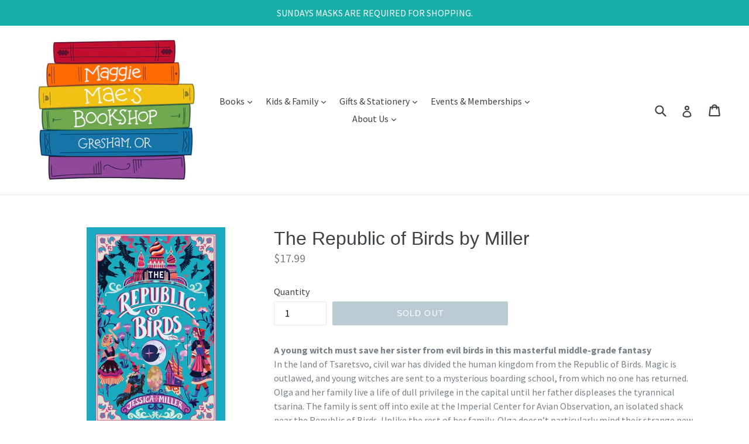

--- FILE ---
content_type: text/html; charset=utf-8
request_url: https://www.maggiemaesbooks.com/products/the-republic-of-birds-by-miller
body_size: 27666
content:
<!doctype html>
<!--[if IE 9]> <html class="ie9 no-js" lang="en"> <![endif]-->
<!--[if (gt IE 9)|!(IE)]><!--> <html class="no-js" lang="en"> <!--<![endif]-->
<head>
  <meta charset="utf-8">
  <meta http-equiv="X-UA-Compatible" content="IE=edge,chrome=1">
  <meta name="viewport" content="width=device-width,initial-scale=1">
  <meta name="theme-color" content="#7796a8">
  <link rel="canonical" href="https://www.maggiemaesbooks.com/products/the-republic-of-birds-by-miller">

  
    <link rel="shortcut icon" href="//www.maggiemaesbooks.com/cdn/shop/files/MAGGIE_MAE_S_BOOKSHOP_circle_f74a7a09-d4af-4235-b8c5-6ca15ee614ae_32x32.png?v=1699766700" type="image/png">
  

  
  <title>
    The Republic of Birds by Miller
    
    
    
      &ndash; Maggie Mae&#39;s Bookshop
    
  </title>

  
    <meta name="description" content="A young witch must save her sister from evil birds in this masterful middle-grade fantasy In the land of Tsaretsvo, civil war has divided the human kingdom from the Republic of Birds. Magic is outlawed, and young witches are sent to a mysterious boarding school, from which no one has returned. Olga and her family live ">
  

  <!-- /snippets/social-meta-tags.liquid -->




<meta property="og:site_name" content="Maggie Mae&#39;s Bookshop">
<meta property="og:url" content="https://www.maggiemaesbooks.com/products/the-republic-of-birds-by-miller">
<meta property="og:title" content="The Republic of Birds by Miller">
<meta property="og:type" content="product">
<meta property="og:description" content="A young witch must save her sister from evil birds in this masterful middle-grade fantasy In the land of Tsaretsvo, civil war has divided the human kingdom from the Republic of Birds. Magic is outlawed, and young witches are sent to a mysterious boarding school, from which no one has returned. Olga and her family live ">

  <meta property="og:price:amount" content="17.99">
  <meta property="og:price:currency" content="USD">

<meta property="og:image" content="http://www.maggiemaesbooks.com/cdn/shop/products/9781419736759_795ae_1200x1200.jpg?v=1618600108">
<meta property="og:image:secure_url" content="https://www.maggiemaesbooks.com/cdn/shop/products/9781419736759_795ae_1200x1200.jpg?v=1618600108">


<meta name="twitter:card" content="summary_large_image">
<meta name="twitter:title" content="The Republic of Birds by Miller">
<meta name="twitter:description" content="A young witch must save her sister from evil birds in this masterful middle-grade fantasy In the land of Tsaretsvo, civil war has divided the human kingdom from the Republic of Birds. Magic is outlawed, and young witches are sent to a mysterious boarding school, from which no one has returned. Olga and her family live ">


  <link href="//www.maggiemaesbooks.com/cdn/shop/t/1/assets/theme.scss.css?v=59250321776877780181699771743" rel="stylesheet" type="text/css" media="all" />
  

  <link href="//fonts.googleapis.com/css?family=Source+Sans+Pro:400,700" rel="stylesheet" type="text/css" media="all" />




  <script>
    var theme = {
      strings: {
        addToCart: "Add to cart",
        soldOut: "Sold out",
        unavailable: "Unavailable",
        showMore: "Show More",
        showLess: "Show Less",
        addressError: "Error looking up that address",
        addressNoResults: "No results for that address",
        addressQueryLimit: "You have exceeded the Google API usage limit. Consider upgrading to a \u003ca href=\"https:\/\/developers.google.com\/maps\/premium\/usage-limits\"\u003ePremium Plan\u003c\/a\u003e.",
        authError: "There was a problem authenticating your Google Maps account."
      },
      moneyFormat: "${{amount}}"
    }

    document.documentElement.className = document.documentElement.className.replace('no-js', 'js');
  </script>

  <!--[if (lte IE 9) ]><script src="//www.maggiemaesbooks.com/cdn/shop/t/1/assets/match-media.min.js?v=22265819453975888031513578391" type="text/javascript"></script><![endif]-->

  

  <!--[if (gt IE 9)|!(IE)]><!--><script src="//www.maggiemaesbooks.com/cdn/shop/t/1/assets/lazysizes.js?v=68441465964607740661513578391" async="async"></script><!--<![endif]-->
  <!--[if lte IE 9]><script src="//www.maggiemaesbooks.com/cdn/shop/t/1/assets/lazysizes.min.js?5679"></script><![endif]-->

  <!--[if (gt IE 9)|!(IE)]><!--><script src="//www.maggiemaesbooks.com/cdn/shop/t/1/assets/vendor.js?v=136118274122071307521513578392" defer="defer"></script><!--<![endif]-->
  <!--[if lte IE 9]><script src="//www.maggiemaesbooks.com/cdn/shop/t/1/assets/vendor.js?v=136118274122071307521513578392"></script><![endif]-->

  <!--[if (gt IE 9)|!(IE)]><!--><script src="//www.maggiemaesbooks.com/cdn/shop/t/1/assets/theme.js?v=111092665258812054531557935877" defer="defer"></script><!--<![endif]-->
  <!--[if lte IE 9]><script src="//www.maggiemaesbooks.com/cdn/shop/t/1/assets/theme.js?v=111092665258812054531557935877"></script><![endif]-->

  <script>window.performance && window.performance.mark && window.performance.mark('shopify.content_for_header.start');</script><meta id="shopify-digital-wallet" name="shopify-digital-wallet" content="/26523794/digital_wallets/dialog">
<meta name="shopify-checkout-api-token" content="a7c6a18f0b8e2b87867e417623eb9abf">
<meta id="in-context-paypal-metadata" data-shop-id="26523794" data-venmo-supported="false" data-environment="production" data-locale="en_US" data-paypal-v4="true" data-currency="USD">
<link rel="alternate" type="application/json+oembed" href="https://www.maggiemaesbooks.com/products/the-republic-of-birds-by-miller.oembed">
<script async="async" src="/checkouts/internal/preloads.js?locale=en-US"></script>
<link rel="preconnect" href="https://shop.app" crossorigin="anonymous">
<script async="async" src="https://shop.app/checkouts/internal/preloads.js?locale=en-US&shop_id=26523794" crossorigin="anonymous"></script>
<script id="apple-pay-shop-capabilities" type="application/json">{"shopId":26523794,"countryCode":"US","currencyCode":"USD","merchantCapabilities":["supports3DS"],"merchantId":"gid:\/\/shopify\/Shop\/26523794","merchantName":"Maggie Mae's Bookshop","requiredBillingContactFields":["postalAddress","email"],"requiredShippingContactFields":["postalAddress","email"],"shippingType":"shipping","supportedNetworks":["visa","masterCard","amex","discover","elo","jcb"],"total":{"type":"pending","label":"Maggie Mae's Bookshop","amount":"1.00"},"shopifyPaymentsEnabled":true,"supportsSubscriptions":true}</script>
<script id="shopify-features" type="application/json">{"accessToken":"a7c6a18f0b8e2b87867e417623eb9abf","betas":["rich-media-storefront-analytics"],"domain":"www.maggiemaesbooks.com","predictiveSearch":true,"shopId":26523794,"locale":"en"}</script>
<script>var Shopify = Shopify || {};
Shopify.shop = "maggie-maes-kids-bookshop.myshopify.com";
Shopify.locale = "en";
Shopify.currency = {"active":"USD","rate":"1.0"};
Shopify.country = "US";
Shopify.theme = {"name":"Debut","id":15745876011,"schema_name":"Debut","schema_version":"1.9.1","theme_store_id":796,"role":"main"};
Shopify.theme.handle = "null";
Shopify.theme.style = {"id":null,"handle":null};
Shopify.cdnHost = "www.maggiemaesbooks.com/cdn";
Shopify.routes = Shopify.routes || {};
Shopify.routes.root = "/";</script>
<script type="module">!function(o){(o.Shopify=o.Shopify||{}).modules=!0}(window);</script>
<script>!function(o){function n(){var o=[];function n(){o.push(Array.prototype.slice.apply(arguments))}return n.q=o,n}var t=o.Shopify=o.Shopify||{};t.loadFeatures=n(),t.autoloadFeatures=n()}(window);</script>
<script>
  window.ShopifyPay = window.ShopifyPay || {};
  window.ShopifyPay.apiHost = "shop.app\/pay";
  window.ShopifyPay.redirectState = null;
</script>
<script id="shop-js-analytics" type="application/json">{"pageType":"product"}</script>
<script defer="defer" async type="module" src="//www.maggiemaesbooks.com/cdn/shopifycloud/shop-js/modules/v2/client.init-shop-cart-sync_IZsNAliE.en.esm.js"></script>
<script defer="defer" async type="module" src="//www.maggiemaesbooks.com/cdn/shopifycloud/shop-js/modules/v2/chunk.common_0OUaOowp.esm.js"></script>
<script type="module">
  await import("//www.maggiemaesbooks.com/cdn/shopifycloud/shop-js/modules/v2/client.init-shop-cart-sync_IZsNAliE.en.esm.js");
await import("//www.maggiemaesbooks.com/cdn/shopifycloud/shop-js/modules/v2/chunk.common_0OUaOowp.esm.js");

  window.Shopify.SignInWithShop?.initShopCartSync?.({"fedCMEnabled":true,"windoidEnabled":true});

</script>
<script>
  window.Shopify = window.Shopify || {};
  if (!window.Shopify.featureAssets) window.Shopify.featureAssets = {};
  window.Shopify.featureAssets['shop-js'] = {"shop-cart-sync":["modules/v2/client.shop-cart-sync_DLOhI_0X.en.esm.js","modules/v2/chunk.common_0OUaOowp.esm.js"],"init-fed-cm":["modules/v2/client.init-fed-cm_C6YtU0w6.en.esm.js","modules/v2/chunk.common_0OUaOowp.esm.js"],"shop-button":["modules/v2/client.shop-button_BCMx7GTG.en.esm.js","modules/v2/chunk.common_0OUaOowp.esm.js"],"shop-cash-offers":["modules/v2/client.shop-cash-offers_BT26qb5j.en.esm.js","modules/v2/chunk.common_0OUaOowp.esm.js","modules/v2/chunk.modal_CGo_dVj3.esm.js"],"init-windoid":["modules/v2/client.init-windoid_B9PkRMql.en.esm.js","modules/v2/chunk.common_0OUaOowp.esm.js"],"init-shop-email-lookup-coordinator":["modules/v2/client.init-shop-email-lookup-coordinator_DZkqjsbU.en.esm.js","modules/v2/chunk.common_0OUaOowp.esm.js"],"shop-toast-manager":["modules/v2/client.shop-toast-manager_Di2EnuM7.en.esm.js","modules/v2/chunk.common_0OUaOowp.esm.js"],"shop-login-button":["modules/v2/client.shop-login-button_BtqW_SIO.en.esm.js","modules/v2/chunk.common_0OUaOowp.esm.js","modules/v2/chunk.modal_CGo_dVj3.esm.js"],"avatar":["modules/v2/client.avatar_BTnouDA3.en.esm.js"],"pay-button":["modules/v2/client.pay-button_CWa-C9R1.en.esm.js","modules/v2/chunk.common_0OUaOowp.esm.js"],"init-shop-cart-sync":["modules/v2/client.init-shop-cart-sync_IZsNAliE.en.esm.js","modules/v2/chunk.common_0OUaOowp.esm.js"],"init-customer-accounts":["modules/v2/client.init-customer-accounts_DenGwJTU.en.esm.js","modules/v2/client.shop-login-button_BtqW_SIO.en.esm.js","modules/v2/chunk.common_0OUaOowp.esm.js","modules/v2/chunk.modal_CGo_dVj3.esm.js"],"init-shop-for-new-customer-accounts":["modules/v2/client.init-shop-for-new-customer-accounts_JdHXxpS9.en.esm.js","modules/v2/client.shop-login-button_BtqW_SIO.en.esm.js","modules/v2/chunk.common_0OUaOowp.esm.js","modules/v2/chunk.modal_CGo_dVj3.esm.js"],"init-customer-accounts-sign-up":["modules/v2/client.init-customer-accounts-sign-up_D6__K_p8.en.esm.js","modules/v2/client.shop-login-button_BtqW_SIO.en.esm.js","modules/v2/chunk.common_0OUaOowp.esm.js","modules/v2/chunk.modal_CGo_dVj3.esm.js"],"checkout-modal":["modules/v2/client.checkout-modal_C_ZQDY6s.en.esm.js","modules/v2/chunk.common_0OUaOowp.esm.js","modules/v2/chunk.modal_CGo_dVj3.esm.js"],"shop-follow-button":["modules/v2/client.shop-follow-button_XetIsj8l.en.esm.js","modules/v2/chunk.common_0OUaOowp.esm.js","modules/v2/chunk.modal_CGo_dVj3.esm.js"],"lead-capture":["modules/v2/client.lead-capture_DvA72MRN.en.esm.js","modules/v2/chunk.common_0OUaOowp.esm.js","modules/v2/chunk.modal_CGo_dVj3.esm.js"],"shop-login":["modules/v2/client.shop-login_ClXNxyh6.en.esm.js","modules/v2/chunk.common_0OUaOowp.esm.js","modules/v2/chunk.modal_CGo_dVj3.esm.js"],"payment-terms":["modules/v2/client.payment-terms_CNlwjfZz.en.esm.js","modules/v2/chunk.common_0OUaOowp.esm.js","modules/v2/chunk.modal_CGo_dVj3.esm.js"]};
</script>
<script id="__st">var __st={"a":26523794,"offset":-28800,"reqid":"64adc150-7da0-48d3-b0a0-f8db9d810356-1768369986","pageurl":"www.maggiemaesbooks.com\/products\/the-republic-of-birds-by-miller","u":"81861bfad32b","p":"product","rtyp":"product","rid":6629006082224};</script>
<script>window.ShopifyPaypalV4VisibilityTracking = true;</script>
<script id="captcha-bootstrap">!function(){'use strict';const t='contact',e='account',n='new_comment',o=[[t,t],['blogs',n],['comments',n],[t,'customer']],c=[[e,'customer_login'],[e,'guest_login'],[e,'recover_customer_password'],[e,'create_customer']],r=t=>t.map((([t,e])=>`form[action*='/${t}']:not([data-nocaptcha='true']) input[name='form_type'][value='${e}']`)).join(','),a=t=>()=>t?[...document.querySelectorAll(t)].map((t=>t.form)):[];function s(){const t=[...o],e=r(t);return a(e)}const i='password',u='form_key',d=['recaptcha-v3-token','g-recaptcha-response','h-captcha-response',i],f=()=>{try{return window.sessionStorage}catch{return}},m='__shopify_v',_=t=>t.elements[u];function p(t,e,n=!1){try{const o=window.sessionStorage,c=JSON.parse(o.getItem(e)),{data:r}=function(t){const{data:e,action:n}=t;return t[m]||n?{data:e,action:n}:{data:t,action:n}}(c);for(const[e,n]of Object.entries(r))t.elements[e]&&(t.elements[e].value=n);n&&o.removeItem(e)}catch(o){console.error('form repopulation failed',{error:o})}}const l='form_type',E='cptcha';function T(t){t.dataset[E]=!0}const w=window,h=w.document,L='Shopify',v='ce_forms',y='captcha';let A=!1;((t,e)=>{const n=(g='f06e6c50-85a8-45c8-87d0-21a2b65856fe',I='https://cdn.shopify.com/shopifycloud/storefront-forms-hcaptcha/ce_storefront_forms_captcha_hcaptcha.v1.5.2.iife.js',D={infoText:'Protected by hCaptcha',privacyText:'Privacy',termsText:'Terms'},(t,e,n)=>{const o=w[L][v],c=o.bindForm;if(c)return c(t,g,e,D).then(n);var r;o.q.push([[t,g,e,D],n]),r=I,A||(h.body.append(Object.assign(h.createElement('script'),{id:'captcha-provider',async:!0,src:r})),A=!0)});var g,I,D;w[L]=w[L]||{},w[L][v]=w[L][v]||{},w[L][v].q=[],w[L][y]=w[L][y]||{},w[L][y].protect=function(t,e){n(t,void 0,e),T(t)},Object.freeze(w[L][y]),function(t,e,n,w,h,L){const[v,y,A,g]=function(t,e,n){const i=e?o:[],u=t?c:[],d=[...i,...u],f=r(d),m=r(i),_=r(d.filter((([t,e])=>n.includes(e))));return[a(f),a(m),a(_),s()]}(w,h,L),I=t=>{const e=t.target;return e instanceof HTMLFormElement?e:e&&e.form},D=t=>v().includes(t);t.addEventListener('submit',(t=>{const e=I(t);if(!e)return;const n=D(e)&&!e.dataset.hcaptchaBound&&!e.dataset.recaptchaBound,o=_(e),c=g().includes(e)&&(!o||!o.value);(n||c)&&t.preventDefault(),c&&!n&&(function(t){try{if(!f())return;!function(t){const e=f();if(!e)return;const n=_(t);if(!n)return;const o=n.value;o&&e.removeItem(o)}(t);const e=Array.from(Array(32),(()=>Math.random().toString(36)[2])).join('');!function(t,e){_(t)||t.append(Object.assign(document.createElement('input'),{type:'hidden',name:u})),t.elements[u].value=e}(t,e),function(t,e){const n=f();if(!n)return;const o=[...t.querySelectorAll(`input[type='${i}']`)].map((({name:t})=>t)),c=[...d,...o],r={};for(const[a,s]of new FormData(t).entries())c.includes(a)||(r[a]=s);n.setItem(e,JSON.stringify({[m]:1,action:t.action,data:r}))}(t,e)}catch(e){console.error('failed to persist form',e)}}(e),e.submit())}));const S=(t,e)=>{t&&!t.dataset[E]&&(n(t,e.some((e=>e===t))),T(t))};for(const o of['focusin','change'])t.addEventListener(o,(t=>{const e=I(t);D(e)&&S(e,y())}));const B=e.get('form_key'),M=e.get(l),P=B&&M;t.addEventListener('DOMContentLoaded',(()=>{const t=y();if(P)for(const e of t)e.elements[l].value===M&&p(e,B);[...new Set([...A(),...v().filter((t=>'true'===t.dataset.shopifyCaptcha))])].forEach((e=>S(e,t)))}))}(h,new URLSearchParams(w.location.search),n,t,e,['guest_login'])})(!0,!0)}();</script>
<script integrity="sha256-4kQ18oKyAcykRKYeNunJcIwy7WH5gtpwJnB7kiuLZ1E=" data-source-attribution="shopify.loadfeatures" defer="defer" src="//www.maggiemaesbooks.com/cdn/shopifycloud/storefront/assets/storefront/load_feature-a0a9edcb.js" crossorigin="anonymous"></script>
<script crossorigin="anonymous" defer="defer" src="//www.maggiemaesbooks.com/cdn/shopifycloud/storefront/assets/shopify_pay/storefront-65b4c6d7.js?v=20250812"></script>
<script data-source-attribution="shopify.dynamic_checkout.dynamic.init">var Shopify=Shopify||{};Shopify.PaymentButton=Shopify.PaymentButton||{isStorefrontPortableWallets:!0,init:function(){window.Shopify.PaymentButton.init=function(){};var t=document.createElement("script");t.src="https://www.maggiemaesbooks.com/cdn/shopifycloud/portable-wallets/latest/portable-wallets.en.js",t.type="module",document.head.appendChild(t)}};
</script>
<script data-source-attribution="shopify.dynamic_checkout.buyer_consent">
  function portableWalletsHideBuyerConsent(e){var t=document.getElementById("shopify-buyer-consent"),n=document.getElementById("shopify-subscription-policy-button");t&&n&&(t.classList.add("hidden"),t.setAttribute("aria-hidden","true"),n.removeEventListener("click",e))}function portableWalletsShowBuyerConsent(e){var t=document.getElementById("shopify-buyer-consent"),n=document.getElementById("shopify-subscription-policy-button");t&&n&&(t.classList.remove("hidden"),t.removeAttribute("aria-hidden"),n.addEventListener("click",e))}window.Shopify?.PaymentButton&&(window.Shopify.PaymentButton.hideBuyerConsent=portableWalletsHideBuyerConsent,window.Shopify.PaymentButton.showBuyerConsent=portableWalletsShowBuyerConsent);
</script>
<script data-source-attribution="shopify.dynamic_checkout.cart.bootstrap">document.addEventListener("DOMContentLoaded",(function(){function t(){return document.querySelector("shopify-accelerated-checkout-cart, shopify-accelerated-checkout")}if(t())Shopify.PaymentButton.init();else{new MutationObserver((function(e,n){t()&&(Shopify.PaymentButton.init(),n.disconnect())})).observe(document.body,{childList:!0,subtree:!0})}}));
</script>
<link id="shopify-accelerated-checkout-styles" rel="stylesheet" media="screen" href="https://www.maggiemaesbooks.com/cdn/shopifycloud/portable-wallets/latest/accelerated-checkout-backwards-compat.css" crossorigin="anonymous">
<style id="shopify-accelerated-checkout-cart">
        #shopify-buyer-consent {
  margin-top: 1em;
  display: inline-block;
  width: 100%;
}

#shopify-buyer-consent.hidden {
  display: none;
}

#shopify-subscription-policy-button {
  background: none;
  border: none;
  padding: 0;
  text-decoration: underline;
  font-size: inherit;
  cursor: pointer;
}

#shopify-subscription-policy-button::before {
  box-shadow: none;
}

      </style>

<script>window.performance && window.performance.mark && window.performance.mark('shopify.content_for_header.end');</script>
<link href="https://monorail-edge.shopifysvc.com" rel="dns-prefetch">
<script>(function(){if ("sendBeacon" in navigator && "performance" in window) {try {var session_token_from_headers = performance.getEntriesByType('navigation')[0].serverTiming.find(x => x.name == '_s').description;} catch {var session_token_from_headers = undefined;}var session_cookie_matches = document.cookie.match(/_shopify_s=([^;]*)/);var session_token_from_cookie = session_cookie_matches && session_cookie_matches.length === 2 ? session_cookie_matches[1] : "";var session_token = session_token_from_headers || session_token_from_cookie || "";function handle_abandonment_event(e) {var entries = performance.getEntries().filter(function(entry) {return /monorail-edge.shopifysvc.com/.test(entry.name);});if (!window.abandonment_tracked && entries.length === 0) {window.abandonment_tracked = true;var currentMs = Date.now();var navigation_start = performance.timing.navigationStart;var payload = {shop_id: 26523794,url: window.location.href,navigation_start,duration: currentMs - navigation_start,session_token,page_type: "product"};window.navigator.sendBeacon("https://monorail-edge.shopifysvc.com/v1/produce", JSON.stringify({schema_id: "online_store_buyer_site_abandonment/1.1",payload: payload,metadata: {event_created_at_ms: currentMs,event_sent_at_ms: currentMs}}));}}window.addEventListener('pagehide', handle_abandonment_event);}}());</script>
<script id="web-pixels-manager-setup">(function e(e,d,r,n,o){if(void 0===o&&(o={}),!Boolean(null===(a=null===(i=window.Shopify)||void 0===i?void 0:i.analytics)||void 0===a?void 0:a.replayQueue)){var i,a;window.Shopify=window.Shopify||{};var t=window.Shopify;t.analytics=t.analytics||{};var s=t.analytics;s.replayQueue=[],s.publish=function(e,d,r){return s.replayQueue.push([e,d,r]),!0};try{self.performance.mark("wpm:start")}catch(e){}var l=function(){var e={modern:/Edge?\/(1{2}[4-9]|1[2-9]\d|[2-9]\d{2}|\d{4,})\.\d+(\.\d+|)|Firefox\/(1{2}[4-9]|1[2-9]\d|[2-9]\d{2}|\d{4,})\.\d+(\.\d+|)|Chrom(ium|e)\/(9{2}|\d{3,})\.\d+(\.\d+|)|(Maci|X1{2}).+ Version\/(15\.\d+|(1[6-9]|[2-9]\d|\d{3,})\.\d+)([,.]\d+|)( \(\w+\)|)( Mobile\/\w+|) Safari\/|Chrome.+OPR\/(9{2}|\d{3,})\.\d+\.\d+|(CPU[ +]OS|iPhone[ +]OS|CPU[ +]iPhone|CPU IPhone OS|CPU iPad OS)[ +]+(15[._]\d+|(1[6-9]|[2-9]\d|\d{3,})[._]\d+)([._]\d+|)|Android:?[ /-](13[3-9]|1[4-9]\d|[2-9]\d{2}|\d{4,})(\.\d+|)(\.\d+|)|Android.+Firefox\/(13[5-9]|1[4-9]\d|[2-9]\d{2}|\d{4,})\.\d+(\.\d+|)|Android.+Chrom(ium|e)\/(13[3-9]|1[4-9]\d|[2-9]\d{2}|\d{4,})\.\d+(\.\d+|)|SamsungBrowser\/([2-9]\d|\d{3,})\.\d+/,legacy:/Edge?\/(1[6-9]|[2-9]\d|\d{3,})\.\d+(\.\d+|)|Firefox\/(5[4-9]|[6-9]\d|\d{3,})\.\d+(\.\d+|)|Chrom(ium|e)\/(5[1-9]|[6-9]\d|\d{3,})\.\d+(\.\d+|)([\d.]+$|.*Safari\/(?![\d.]+ Edge\/[\d.]+$))|(Maci|X1{2}).+ Version\/(10\.\d+|(1[1-9]|[2-9]\d|\d{3,})\.\d+)([,.]\d+|)( \(\w+\)|)( Mobile\/\w+|) Safari\/|Chrome.+OPR\/(3[89]|[4-9]\d|\d{3,})\.\d+\.\d+|(CPU[ +]OS|iPhone[ +]OS|CPU[ +]iPhone|CPU IPhone OS|CPU iPad OS)[ +]+(10[._]\d+|(1[1-9]|[2-9]\d|\d{3,})[._]\d+)([._]\d+|)|Android:?[ /-](13[3-9]|1[4-9]\d|[2-9]\d{2}|\d{4,})(\.\d+|)(\.\d+|)|Mobile Safari.+OPR\/([89]\d|\d{3,})\.\d+\.\d+|Android.+Firefox\/(13[5-9]|1[4-9]\d|[2-9]\d{2}|\d{4,})\.\d+(\.\d+|)|Android.+Chrom(ium|e)\/(13[3-9]|1[4-9]\d|[2-9]\d{2}|\d{4,})\.\d+(\.\d+|)|Android.+(UC? ?Browser|UCWEB|U3)[ /]?(15\.([5-9]|\d{2,})|(1[6-9]|[2-9]\d|\d{3,})\.\d+)\.\d+|SamsungBrowser\/(5\.\d+|([6-9]|\d{2,})\.\d+)|Android.+MQ{2}Browser\/(14(\.(9|\d{2,})|)|(1[5-9]|[2-9]\d|\d{3,})(\.\d+|))(\.\d+|)|K[Aa][Ii]OS\/(3\.\d+|([4-9]|\d{2,})\.\d+)(\.\d+|)/},d=e.modern,r=e.legacy,n=navigator.userAgent;return n.match(d)?"modern":n.match(r)?"legacy":"unknown"}(),u="modern"===l?"modern":"legacy",c=(null!=n?n:{modern:"",legacy:""})[u],f=function(e){return[e.baseUrl,"/wpm","/b",e.hashVersion,"modern"===e.buildTarget?"m":"l",".js"].join("")}({baseUrl:d,hashVersion:r,buildTarget:u}),m=function(e){var d=e.version,r=e.bundleTarget,n=e.surface,o=e.pageUrl,i=e.monorailEndpoint;return{emit:function(e){var a=e.status,t=e.errorMsg,s=(new Date).getTime(),l=JSON.stringify({metadata:{event_sent_at_ms:s},events:[{schema_id:"web_pixels_manager_load/3.1",payload:{version:d,bundle_target:r,page_url:o,status:a,surface:n,error_msg:t},metadata:{event_created_at_ms:s}}]});if(!i)return console&&console.warn&&console.warn("[Web Pixels Manager] No Monorail endpoint provided, skipping logging."),!1;try{return self.navigator.sendBeacon.bind(self.navigator)(i,l)}catch(e){}var u=new XMLHttpRequest;try{return u.open("POST",i,!0),u.setRequestHeader("Content-Type","text/plain"),u.send(l),!0}catch(e){return console&&console.warn&&console.warn("[Web Pixels Manager] Got an unhandled error while logging to Monorail."),!1}}}}({version:r,bundleTarget:l,surface:e.surface,pageUrl:self.location.href,monorailEndpoint:e.monorailEndpoint});try{o.browserTarget=l,function(e){var d=e.src,r=e.async,n=void 0===r||r,o=e.onload,i=e.onerror,a=e.sri,t=e.scriptDataAttributes,s=void 0===t?{}:t,l=document.createElement("script"),u=document.querySelector("head"),c=document.querySelector("body");if(l.async=n,l.src=d,a&&(l.integrity=a,l.crossOrigin="anonymous"),s)for(var f in s)if(Object.prototype.hasOwnProperty.call(s,f))try{l.dataset[f]=s[f]}catch(e){}if(o&&l.addEventListener("load",o),i&&l.addEventListener("error",i),u)u.appendChild(l);else{if(!c)throw new Error("Did not find a head or body element to append the script");c.appendChild(l)}}({src:f,async:!0,onload:function(){if(!function(){var e,d;return Boolean(null===(d=null===(e=window.Shopify)||void 0===e?void 0:e.analytics)||void 0===d?void 0:d.initialized)}()){var d=window.webPixelsManager.init(e)||void 0;if(d){var r=window.Shopify.analytics;r.replayQueue.forEach((function(e){var r=e[0],n=e[1],o=e[2];d.publishCustomEvent(r,n,o)})),r.replayQueue=[],r.publish=d.publishCustomEvent,r.visitor=d.visitor,r.initialized=!0}}},onerror:function(){return m.emit({status:"failed",errorMsg:"".concat(f," has failed to load")})},sri:function(e){var d=/^sha384-[A-Za-z0-9+/=]+$/;return"string"==typeof e&&d.test(e)}(c)?c:"",scriptDataAttributes:o}),m.emit({status:"loading"})}catch(e){m.emit({status:"failed",errorMsg:(null==e?void 0:e.message)||"Unknown error"})}}})({shopId: 26523794,storefrontBaseUrl: "https://www.maggiemaesbooks.com",extensionsBaseUrl: "https://extensions.shopifycdn.com/cdn/shopifycloud/web-pixels-manager",monorailEndpoint: "https://monorail-edge.shopifysvc.com/unstable/produce_batch",surface: "storefront-renderer",enabledBetaFlags: ["2dca8a86","a0d5f9d2"],webPixelsConfigList: [{"id":"shopify-app-pixel","configuration":"{}","eventPayloadVersion":"v1","runtimeContext":"STRICT","scriptVersion":"0450","apiClientId":"shopify-pixel","type":"APP","privacyPurposes":["ANALYTICS","MARKETING"]},{"id":"shopify-custom-pixel","eventPayloadVersion":"v1","runtimeContext":"LAX","scriptVersion":"0450","apiClientId":"shopify-pixel","type":"CUSTOM","privacyPurposes":["ANALYTICS","MARKETING"]}],isMerchantRequest: false,initData: {"shop":{"name":"Maggie Mae's Bookshop","paymentSettings":{"currencyCode":"USD"},"myshopifyDomain":"maggie-maes-kids-bookshop.myshopify.com","countryCode":"US","storefrontUrl":"https:\/\/www.maggiemaesbooks.com"},"customer":null,"cart":null,"checkout":null,"productVariants":[{"price":{"amount":17.99,"currencyCode":"USD"},"product":{"title":"The Republic of Birds by Miller","vendor":"Maggie Mae's Kids Bookshop","id":"6629006082224","untranslatedTitle":"The Republic of Birds by Miller","url":"\/products\/the-republic-of-birds-by-miller","type":"Middle Grade"},"id":"39587692708016","image":{"src":"\/\/www.maggiemaesbooks.com\/cdn\/shop\/products\/9781419736759_795ae.jpg?v=1618600108"},"sku":"","title":"Default Title","untranslatedTitle":"Default Title"}],"purchasingCompany":null},},"https://www.maggiemaesbooks.com/cdn","7cecd0b6w90c54c6cpe92089d5m57a67346",{"modern":"","legacy":""},{"shopId":"26523794","storefrontBaseUrl":"https:\/\/www.maggiemaesbooks.com","extensionBaseUrl":"https:\/\/extensions.shopifycdn.com\/cdn\/shopifycloud\/web-pixels-manager","surface":"storefront-renderer","enabledBetaFlags":"[\"2dca8a86\", \"a0d5f9d2\"]","isMerchantRequest":"false","hashVersion":"7cecd0b6w90c54c6cpe92089d5m57a67346","publish":"custom","events":"[[\"page_viewed\",{}],[\"product_viewed\",{\"productVariant\":{\"price\":{\"amount\":17.99,\"currencyCode\":\"USD\"},\"product\":{\"title\":\"The Republic of Birds by Miller\",\"vendor\":\"Maggie Mae's Kids Bookshop\",\"id\":\"6629006082224\",\"untranslatedTitle\":\"The Republic of Birds by Miller\",\"url\":\"\/products\/the-republic-of-birds-by-miller\",\"type\":\"Middle Grade\"},\"id\":\"39587692708016\",\"image\":{\"src\":\"\/\/www.maggiemaesbooks.com\/cdn\/shop\/products\/9781419736759_795ae.jpg?v=1618600108\"},\"sku\":\"\",\"title\":\"Default Title\",\"untranslatedTitle\":\"Default Title\"}}]]"});</script><script>
  window.ShopifyAnalytics = window.ShopifyAnalytics || {};
  window.ShopifyAnalytics.meta = window.ShopifyAnalytics.meta || {};
  window.ShopifyAnalytics.meta.currency = 'USD';
  var meta = {"product":{"id":6629006082224,"gid":"gid:\/\/shopify\/Product\/6629006082224","vendor":"Maggie Mae's Kids Bookshop","type":"Middle Grade","handle":"the-republic-of-birds-by-miller","variants":[{"id":39587692708016,"price":1799,"name":"The Republic of Birds by Miller","public_title":null,"sku":""}],"remote":false},"page":{"pageType":"product","resourceType":"product","resourceId":6629006082224,"requestId":"64adc150-7da0-48d3-b0a0-f8db9d810356-1768369986"}};
  for (var attr in meta) {
    window.ShopifyAnalytics.meta[attr] = meta[attr];
  }
</script>
<script class="analytics">
  (function () {
    var customDocumentWrite = function(content) {
      var jquery = null;

      if (window.jQuery) {
        jquery = window.jQuery;
      } else if (window.Checkout && window.Checkout.$) {
        jquery = window.Checkout.$;
      }

      if (jquery) {
        jquery('body').append(content);
      }
    };

    var hasLoggedConversion = function(token) {
      if (token) {
        return document.cookie.indexOf('loggedConversion=' + token) !== -1;
      }
      return false;
    }

    var setCookieIfConversion = function(token) {
      if (token) {
        var twoMonthsFromNow = new Date(Date.now());
        twoMonthsFromNow.setMonth(twoMonthsFromNow.getMonth() + 2);

        document.cookie = 'loggedConversion=' + token + '; expires=' + twoMonthsFromNow;
      }
    }

    var trekkie = window.ShopifyAnalytics.lib = window.trekkie = window.trekkie || [];
    if (trekkie.integrations) {
      return;
    }
    trekkie.methods = [
      'identify',
      'page',
      'ready',
      'track',
      'trackForm',
      'trackLink'
    ];
    trekkie.factory = function(method) {
      return function() {
        var args = Array.prototype.slice.call(arguments);
        args.unshift(method);
        trekkie.push(args);
        return trekkie;
      };
    };
    for (var i = 0; i < trekkie.methods.length; i++) {
      var key = trekkie.methods[i];
      trekkie[key] = trekkie.factory(key);
    }
    trekkie.load = function(config) {
      trekkie.config = config || {};
      trekkie.config.initialDocumentCookie = document.cookie;
      var first = document.getElementsByTagName('script')[0];
      var script = document.createElement('script');
      script.type = 'text/javascript';
      script.onerror = function(e) {
        var scriptFallback = document.createElement('script');
        scriptFallback.type = 'text/javascript';
        scriptFallback.onerror = function(error) {
                var Monorail = {
      produce: function produce(monorailDomain, schemaId, payload) {
        var currentMs = new Date().getTime();
        var event = {
          schema_id: schemaId,
          payload: payload,
          metadata: {
            event_created_at_ms: currentMs,
            event_sent_at_ms: currentMs
          }
        };
        return Monorail.sendRequest("https://" + monorailDomain + "/v1/produce", JSON.stringify(event));
      },
      sendRequest: function sendRequest(endpointUrl, payload) {
        // Try the sendBeacon API
        if (window && window.navigator && typeof window.navigator.sendBeacon === 'function' && typeof window.Blob === 'function' && !Monorail.isIos12()) {
          var blobData = new window.Blob([payload], {
            type: 'text/plain'
          });

          if (window.navigator.sendBeacon(endpointUrl, blobData)) {
            return true;
          } // sendBeacon was not successful

        } // XHR beacon

        var xhr = new XMLHttpRequest();

        try {
          xhr.open('POST', endpointUrl);
          xhr.setRequestHeader('Content-Type', 'text/plain');
          xhr.send(payload);
        } catch (e) {
          console.log(e);
        }

        return false;
      },
      isIos12: function isIos12() {
        return window.navigator.userAgent.lastIndexOf('iPhone; CPU iPhone OS 12_') !== -1 || window.navigator.userAgent.lastIndexOf('iPad; CPU OS 12_') !== -1;
      }
    };
    Monorail.produce('monorail-edge.shopifysvc.com',
      'trekkie_storefront_load_errors/1.1',
      {shop_id: 26523794,
      theme_id: 15745876011,
      app_name: "storefront",
      context_url: window.location.href,
      source_url: "//www.maggiemaesbooks.com/cdn/s/trekkie.storefront.55c6279c31a6628627b2ba1c5ff367020da294e2.min.js"});

        };
        scriptFallback.async = true;
        scriptFallback.src = '//www.maggiemaesbooks.com/cdn/s/trekkie.storefront.55c6279c31a6628627b2ba1c5ff367020da294e2.min.js';
        first.parentNode.insertBefore(scriptFallback, first);
      };
      script.async = true;
      script.src = '//www.maggiemaesbooks.com/cdn/s/trekkie.storefront.55c6279c31a6628627b2ba1c5ff367020da294e2.min.js';
      first.parentNode.insertBefore(script, first);
    };
    trekkie.load(
      {"Trekkie":{"appName":"storefront","development":false,"defaultAttributes":{"shopId":26523794,"isMerchantRequest":null,"themeId":15745876011,"themeCityHash":"1266454219512643455","contentLanguage":"en","currency":"USD","eventMetadataId":"549a8681-8d0e-4cac-8122-1fccd2ac756a"},"isServerSideCookieWritingEnabled":true,"monorailRegion":"shop_domain","enabledBetaFlags":["65f19447"]},"Session Attribution":{},"S2S":{"facebookCapiEnabled":false,"source":"trekkie-storefront-renderer","apiClientId":580111}}
    );

    var loaded = false;
    trekkie.ready(function() {
      if (loaded) return;
      loaded = true;

      window.ShopifyAnalytics.lib = window.trekkie;

      var originalDocumentWrite = document.write;
      document.write = customDocumentWrite;
      try { window.ShopifyAnalytics.merchantGoogleAnalytics.call(this); } catch(error) {};
      document.write = originalDocumentWrite;

      window.ShopifyAnalytics.lib.page(null,{"pageType":"product","resourceType":"product","resourceId":6629006082224,"requestId":"64adc150-7da0-48d3-b0a0-f8db9d810356-1768369986","shopifyEmitted":true});

      var match = window.location.pathname.match(/checkouts\/(.+)\/(thank_you|post_purchase)/)
      var token = match? match[1]: undefined;
      if (!hasLoggedConversion(token)) {
        setCookieIfConversion(token);
        window.ShopifyAnalytics.lib.track("Viewed Product",{"currency":"USD","variantId":39587692708016,"productId":6629006082224,"productGid":"gid:\/\/shopify\/Product\/6629006082224","name":"The Republic of Birds by Miller","price":"17.99","sku":"","brand":"Maggie Mae's Kids Bookshop","variant":null,"category":"Middle Grade","nonInteraction":true,"remote":false},undefined,undefined,{"shopifyEmitted":true});
      window.ShopifyAnalytics.lib.track("monorail:\/\/trekkie_storefront_viewed_product\/1.1",{"currency":"USD","variantId":39587692708016,"productId":6629006082224,"productGid":"gid:\/\/shopify\/Product\/6629006082224","name":"The Republic of Birds by Miller","price":"17.99","sku":"","brand":"Maggie Mae's Kids Bookshop","variant":null,"category":"Middle Grade","nonInteraction":true,"remote":false,"referer":"https:\/\/www.maggiemaesbooks.com\/products\/the-republic-of-birds-by-miller"});
      }
    });


        var eventsListenerScript = document.createElement('script');
        eventsListenerScript.async = true;
        eventsListenerScript.src = "//www.maggiemaesbooks.com/cdn/shopifycloud/storefront/assets/shop_events_listener-3da45d37.js";
        document.getElementsByTagName('head')[0].appendChild(eventsListenerScript);

})();</script>
<script
  defer
  src="https://www.maggiemaesbooks.com/cdn/shopifycloud/perf-kit/shopify-perf-kit-3.0.3.min.js"
  data-application="storefront-renderer"
  data-shop-id="26523794"
  data-render-region="gcp-us-central1"
  data-page-type="product"
  data-theme-instance-id="15745876011"
  data-theme-name="Debut"
  data-theme-version="1.9.1"
  data-monorail-region="shop_domain"
  data-resource-timing-sampling-rate="10"
  data-shs="true"
  data-shs-beacon="true"
  data-shs-export-with-fetch="true"
  data-shs-logs-sample-rate="1"
  data-shs-beacon-endpoint="https://www.maggiemaesbooks.com/api/collect"
></script>
</head>

<body class="template-product">

  <a class="in-page-link visually-hidden skip-link" href="#MainContent">Skip to content</a>

  <div id="SearchDrawer" class="search-bar drawer drawer--top">
    <div class="search-bar__table">
      <div class="search-bar__table-cell search-bar__form-wrapper">
        <form class="search search-bar__form" action="/search" method="get" role="search">
          <button class="search-bar__submit search__submit btn--link" type="submit">
            <svg aria-hidden="true" focusable="false" role="presentation" class="icon icon-search" viewBox="0 0 37 40"><path d="M35.6 36l-9.8-9.8c4.1-5.4 3.6-13.2-1.3-18.1-5.4-5.4-14.2-5.4-19.7 0-5.4 5.4-5.4 14.2 0 19.7 2.6 2.6 6.1 4.1 9.8 4.1 3 0 5.9-1 8.3-2.8l9.8 9.8c.4.4.9.6 1.4.6s1-.2 1.4-.6c.9-.9.9-2.1.1-2.9zm-20.9-8.2c-2.6 0-5.1-1-7-2.9-3.9-3.9-3.9-10.1 0-14C9.6 9 12.2 8 14.7 8s5.1 1 7 2.9c3.9 3.9 3.9 10.1 0 14-1.9 1.9-4.4 2.9-7 2.9z"/></svg>
            <span class="icon__fallback-text">Submit</span>
          </button>
          <input class="search__input search-bar__input" type="search" name="q" value="" placeholder="Search" aria-label="Search">
        </form>
      </div>
      <div class="search-bar__table-cell text-right">
        <button type="button" class="btn--link search-bar__close js-drawer-close">
          <svg aria-hidden="true" focusable="false" role="presentation" class="icon icon-close" viewBox="0 0 37 40"><path d="M21.3 23l11-11c.8-.8.8-2 0-2.8-.8-.8-2-.8-2.8 0l-11 11-11-11c-.8-.8-2-.8-2.8 0-.8.8-.8 2 0 2.8l11 11-11 11c-.8.8-.8 2 0 2.8.4.4.9.6 1.4.6s1-.2 1.4-.6l11-11 11 11c.4.4.9.6 1.4.6s1-.2 1.4-.6c.8-.8.8-2 0-2.8l-11-11z"/></svg>
          <span class="icon__fallback-text">Close search</span>
        </button>
      </div>
    </div>
  </div>

  <div id="shopify-section-header" class="shopify-section">
  <style>
    .notification-bar {
      background-color: #15afa8;
    }

    .notification-bar__message {
      color: #ffffff;
    }

    
      .site-header__logo-image {
        max-width: 400px;
      }
    

    
      .site-header__logo-image {
        margin: 0;
      }
    
  </style>


<div data-section-id="header" data-section-type="header-section">
  <nav class="mobile-nav-wrapper medium-up--hide" role="navigation">
    <ul id="MobileNav" class="mobile-nav">
      
<li class="mobile-nav__item border-bottom">
          
            <button type="button" class="btn--link js-toggle-submenu mobile-nav__link" data-target="books-1" data-level="1">
              Books
              <div class="mobile-nav__icon">
                <svg aria-hidden="true" focusable="false" role="presentation" class="icon icon-chevron-right" viewBox="0 0 284.49 498.98"><defs><style>.cls-1{fill:#231f20}</style></defs><path class="cls-1" d="M223.18 628.49a35 35 0 0 1-24.75-59.75L388.17 379 198.43 189.26a35 35 0 0 1 49.5-49.5l214.49 214.49a35 35 0 0 1 0 49.5L247.93 618.24a34.89 34.89 0 0 1-24.75 10.25z" transform="translate(-188.18 -129.51)"/></svg>
                <span class="icon__fallback-text">expand</span>
              </div>
            </button>
            <ul class="mobile-nav__dropdown" data-parent="books-1" data-level="2">
              <li class="mobile-nav__item border-bottom">
                <div class="mobile-nav__table">
                  <div class="mobile-nav__table-cell mobile-nav__return">
                    <button class="btn--link js-toggle-submenu mobile-nav__return-btn" type="button">
                      <svg aria-hidden="true" focusable="false" role="presentation" class="icon icon-chevron-left" viewBox="0 0 284.49 498.98"><defs><style>.cls-1{fill:#231f20}</style></defs><path class="cls-1" d="M437.67 129.51a35 35 0 0 1 24.75 59.75L272.67 379l189.75 189.74a35 35 0 1 1-49.5 49.5L198.43 403.75a35 35 0 0 1 0-49.5l214.49-214.49a34.89 34.89 0 0 1 24.75-10.25z" transform="translate(-188.18 -129.51)"/></svg>
                      <span class="icon__fallback-text">collapse</span>
                    </button>
                  </div>
                  <a href="/collections/all" class="mobile-nav__sublist-link mobile-nav__sublist-header">
                    Books
                  </a>
                </div>
              </li>

              
                

                <li class="mobile-nav__item border-bottom">
                  
                    <button type="button" class="btn--link js-toggle-submenu mobile-nav__link mobile-nav__sublist-link" data-target="grown-up-books-1-1">
                      Grown Up Books
                      <div class="mobile-nav__icon">
                        <svg aria-hidden="true" focusable="false" role="presentation" class="icon icon-chevron-right" viewBox="0 0 284.49 498.98"><defs><style>.cls-1{fill:#231f20}</style></defs><path class="cls-1" d="M223.18 628.49a35 35 0 0 1-24.75-59.75L388.17 379 198.43 189.26a35 35 0 0 1 49.5-49.5l214.49 214.49a35 35 0 0 1 0 49.5L247.93 618.24a34.89 34.89 0 0 1-24.75 10.25z" transform="translate(-188.18 -129.51)"/></svg>
                        <span class="icon__fallback-text">expand</span>
                      </div>
                    </button>
                    <ul class="mobile-nav__dropdown" data-parent="grown-up-books-1-1" data-level="3">
                      <li class="mobile-nav__item border-bottom">
                        <div class="mobile-nav__table">
                          <div class="mobile-nav__table-cell mobile-nav__return">
                            <button type="button" class="btn--link js-toggle-submenu mobile-nav__return-btn" data-target="books-1">
                              <svg aria-hidden="true" focusable="false" role="presentation" class="icon icon-chevron-left" viewBox="0 0 284.49 498.98"><defs><style>.cls-1{fill:#231f20}</style></defs><path class="cls-1" d="M437.67 129.51a35 35 0 0 1 24.75 59.75L272.67 379l189.75 189.74a35 35 0 1 1-49.5 49.5L198.43 403.75a35 35 0 0 1 0-49.5l214.49-214.49a34.89 34.89 0 0 1 24.75-10.25z" transform="translate(-188.18 -129.51)"/></svg>
                              <span class="icon__fallback-text">collapse</span>
                            </button>
                          </div>
                          <a href="/collections/grown-up-books" class="mobile-nav__sublist-link mobile-nav__sublist-header">
                            Grown Up Books
                          </a>
                        </div>
                      </li>
                      
                        <li class="mobile-nav__item border-bottom">
                          <a href="/collections/grown-up-fiction" class="mobile-nav__sublist-link">
                            Fiction
                          </a>
                        </li>
                      
                        <li class="mobile-nav__item border-bottom">
                          <a href="/collections/grown-up-romance" class="mobile-nav__sublist-link">
                            Romance
                          </a>
                        </li>
                      
                        <li class="mobile-nav__item border-bottom">
                          <a href="/collections/grown-up-mysther" class="mobile-nav__sublist-link">
                            Mystery/Thriller
                          </a>
                        </li>
                      
                        <li class="mobile-nav__item border-bottom">
                          <a href="/collections/grown-up-horror" class="mobile-nav__sublist-link">
                            Horror
                          </a>
                        </li>
                      
                        <li class="mobile-nav__item border-bottom">
                          <a href="/collections/grown-up-fantasy" class="mobile-nav__sublist-link">
                            Fantasy 
                          </a>
                        </li>
                      
                        <li class="mobile-nav__item border-bottom">
                          <a href="/collections/grown-up-science-fiction" class="mobile-nav__sublist-link">
                            Science Fiction
                          </a>
                        </li>
                      
                        <li class="mobile-nav__item border-bottom">
                          <a href="/collections/grown-up-historical-fiction" class="mobile-nav__sublist-link">
                            Historical Fiction
                          </a>
                        </li>
                      
                        <li class="mobile-nav__item border-bottom">
                          <a href="/collections/grown-up-poetry" class="mobile-nav__sublist-link">
                            Poetry
                          </a>
                        </li>
                      
                        <li class="mobile-nav__item border-bottom">
                          <a href="/collections/grown-up-non-fiction" class="mobile-nav__sublist-link">
                            Grown Up Non Fiction
                          </a>
                        </li>
                      
                        <li class="mobile-nav__item border-bottom">
                          <a href="/collections/cookbooks" class="mobile-nav__sublist-link">
                            Cookbooks
                          </a>
                        </li>
                      
                        <li class="mobile-nav__item border-bottom">
                          <a href="/collections/grown-up-biography-memoir" class="mobile-nav__sublist-link">
                            Biography/Memior
                          </a>
                        </li>
                      
                        <li class="mobile-nav__item border-bottom">
                          <a href="/collections/grown-up-true-crime" class="mobile-nav__sublist-link">
                            True Crime
                          </a>
                        </li>
                      
                        <li class="mobile-nav__item border-bottom">
                          <a href="/collections/grown-up-home-garden" class="mobile-nav__sublist-link">
                            Home and Garden
                          </a>
                        </li>
                      
                        <li class="mobile-nav__item border-bottom">
                          <a href="/collections/grown-up-great-outdoors" class="mobile-nav__sublist-link">
                            Great Outdoors 
                          </a>
                        </li>
                      
                        <li class="mobile-nav__item">
                          <a href="/collections/tarot-apothecary" class="mobile-nav__sublist-link">
                            Tarot &amp; Apothecary
                          </a>
                        </li>
                      
                    </ul>
                  
                </li>
              
                

                <li class="mobile-nav__item border-bottom">
                  
                    <a href="/collections/ya-teen-books" class="mobile-nav__sublist-link">
                      Young Adult &amp; Teen
                    </a>
                  
                </li>
              
                

                <li class="mobile-nav__item border-bottom">
                  
                    <button type="button" class="btn--link js-toggle-submenu mobile-nav__link mobile-nav__sublist-link" data-target="middle-grade-books-8-12-1-3">
                      Middle Grade Books (8-12)
                      <div class="mobile-nav__icon">
                        <svg aria-hidden="true" focusable="false" role="presentation" class="icon icon-chevron-right" viewBox="0 0 284.49 498.98"><defs><style>.cls-1{fill:#231f20}</style></defs><path class="cls-1" d="M223.18 628.49a35 35 0 0 1-24.75-59.75L388.17 379 198.43 189.26a35 35 0 0 1 49.5-49.5l214.49 214.49a35 35 0 0 1 0 49.5L247.93 618.24a34.89 34.89 0 0 1-24.75 10.25z" transform="translate(-188.18 -129.51)"/></svg>
                        <span class="icon__fallback-text">expand</span>
                      </div>
                    </button>
                    <ul class="mobile-nav__dropdown" data-parent="middle-grade-books-8-12-1-3" data-level="3">
                      <li class="mobile-nav__item border-bottom">
                        <div class="mobile-nav__table">
                          <div class="mobile-nav__table-cell mobile-nav__return">
                            <button type="button" class="btn--link js-toggle-submenu mobile-nav__return-btn" data-target="books-1">
                              <svg aria-hidden="true" focusable="false" role="presentation" class="icon icon-chevron-left" viewBox="0 0 284.49 498.98"><defs><style>.cls-1{fill:#231f20}</style></defs><path class="cls-1" d="M437.67 129.51a35 35 0 0 1 24.75 59.75L272.67 379l189.75 189.74a35 35 0 1 1-49.5 49.5L198.43 403.75a35 35 0 0 1 0-49.5l214.49-214.49a34.89 34.89 0 0 1 24.75-10.25z" transform="translate(-188.18 -129.51)"/></svg>
                              <span class="icon__fallback-text">collapse</span>
                            </button>
                          </div>
                          <a href="/collections/middle-grade-books-8-12-years-old" class="mobile-nav__sublist-link mobile-nav__sublist-header">
                            Middle Grade Books (8-12)
                          </a>
                        </div>
                      </li>
                      
                        <li class="mobile-nav__item border-bottom">
                          <a href="/collections/mg-fantasy" class="mobile-nav__sublist-link">
                            Middle Grade Fantasy
                          </a>
                        </li>
                      
                        <li class="mobile-nav__item border-bottom">
                          <a href="/collections/middle-grade-graphic-novel" class="mobile-nav__sublist-link">
                            Middle Grade Graphic Novels
                          </a>
                        </li>
                      
                        <li class="mobile-nav__item border-bottom">
                          <a href="/collections/middle-grade-historical-fiction" class="mobile-nav__sublist-link">
                            Middle Grade Historical Fiction
                          </a>
                        </li>
                      
                        <li class="mobile-nav__item border-bottom">
                          <a href="/collections/middle-grade-horror" class="mobile-nav__sublist-link">
                            Middle Grade Horror
                          </a>
                        </li>
                      
                        <li class="mobile-nav__item border-bottom">
                          <a href="/collections/middle-grade-mystery-and-thriller" class="mobile-nav__sublist-link">
                            Middle Grade Mystery/Thriller
                          </a>
                        </li>
                      
                        <li class="mobile-nav__item border-bottom">
                          <a href="/collections/middle-grade-non-fiction" class="mobile-nav__sublist-link">
                            Middle Grade Non-Fiction
                          </a>
                        </li>
                      
                        <li class="mobile-nav__item border-bottom">
                          <a href="/collections/middle-grade-scifi" class="mobile-nav__sublist-link">
                            Middle Grade Science Fiction
                          </a>
                        </li>
                      
                        <li class="mobile-nav__item border-bottom">
                          <a href="/collections/middle-grade-fiction" class="mobile-nav__sublist-link">
                            Middle Grade Fiction
                          </a>
                        </li>
                      
                        <li class="mobile-nav__item">
                          <a href="/collections/oregon-battle-of-the-books-25-26" class="mobile-nav__sublist-link">
                            Oregon Battle of the Books
                          </a>
                        </li>
                      
                    </ul>
                  
                </li>
              
                

                <li class="mobile-nav__item">
                  
                    <button type="button" class="btn--link js-toggle-submenu mobile-nav__link mobile-nav__sublist-link" data-target="books-you-can-order-1-4">
                      Books You Can Order!
                      <div class="mobile-nav__icon">
                        <svg aria-hidden="true" focusable="false" role="presentation" class="icon icon-chevron-right" viewBox="0 0 284.49 498.98"><defs><style>.cls-1{fill:#231f20}</style></defs><path class="cls-1" d="M223.18 628.49a35 35 0 0 1-24.75-59.75L388.17 379 198.43 189.26a35 35 0 0 1 49.5-49.5l214.49 214.49a35 35 0 0 1 0 49.5L247.93 618.24a34.89 34.89 0 0 1-24.75 10.25z" transform="translate(-188.18 -129.51)"/></svg>
                        <span class="icon__fallback-text">expand</span>
                      </div>
                    </button>
                    <ul class="mobile-nav__dropdown" data-parent="books-you-can-order-1-4" data-level="3">
                      <li class="mobile-nav__item border-bottom">
                        <div class="mobile-nav__table">
                          <div class="mobile-nav__table-cell mobile-nav__return">
                            <button type="button" class="btn--link js-toggle-submenu mobile-nav__return-btn" data-target="books-1">
                              <svg aria-hidden="true" focusable="false" role="presentation" class="icon icon-chevron-left" viewBox="0 0 284.49 498.98"><defs><style>.cls-1{fill:#231f20}</style></defs><path class="cls-1" d="M437.67 129.51a35 35 0 0 1 24.75 59.75L272.67 379l189.75 189.74a35 35 0 1 1-49.5 49.5L198.43 403.75a35 35 0 0 1 0-49.5l214.49-214.49a34.89 34.89 0 0 1 24.75-10.25z" transform="translate(-188.18 -129.51)"/></svg>
                              <span class="icon__fallback-text">collapse</span>
                            </button>
                          </div>
                          <a href="https://bookshop.org/shop/maggiemaesbooks" class="mobile-nav__sublist-link mobile-nav__sublist-header">
                            Books You Can Order!
                          </a>
                        </div>
                      </li>
                      
                        <li class="mobile-nav__item border-bottom">
                          <a href="/collections/pre-orders" class="mobile-nav__sublist-link">
                            Pre-Order These Books!
                          </a>
                        </li>
                      
                        <li class="mobile-nav__item border-bottom">
                          <a href="https://bookshop.org/shop/maggiemaesbooks" class="mobile-nav__sublist-link">
                            E-books &amp; Books We Don&#39;t Have
                          </a>
                        </li>
                      
                        <li class="mobile-nav__item">
                          <a href="https://libro.fm/maggiemaes" class="mobile-nav__sublist-link">
                            Audio Books
                          </a>
                        </li>
                      
                    </ul>
                  
                </li>
              
            </ul>
          
        </li>
      
<li class="mobile-nav__item border-bottom">
          
            <button type="button" class="btn--link js-toggle-submenu mobile-nav__link" data-target="kids-family-2" data-level="1">
              Kids & Family 
              <div class="mobile-nav__icon">
                <svg aria-hidden="true" focusable="false" role="presentation" class="icon icon-chevron-right" viewBox="0 0 284.49 498.98"><defs><style>.cls-1{fill:#231f20}</style></defs><path class="cls-1" d="M223.18 628.49a35 35 0 0 1-24.75-59.75L388.17 379 198.43 189.26a35 35 0 0 1 49.5-49.5l214.49 214.49a35 35 0 0 1 0 49.5L247.93 618.24a34.89 34.89 0 0 1-24.75 10.25z" transform="translate(-188.18 -129.51)"/></svg>
                <span class="icon__fallback-text">expand</span>
              </div>
            </button>
            <ul class="mobile-nav__dropdown" data-parent="kids-family-2" data-level="2">
              <li class="mobile-nav__item border-bottom">
                <div class="mobile-nav__table">
                  <div class="mobile-nav__table-cell mobile-nav__return">
                    <button class="btn--link js-toggle-submenu mobile-nav__return-btn" type="button">
                      <svg aria-hidden="true" focusable="false" role="presentation" class="icon icon-chevron-left" viewBox="0 0 284.49 498.98"><defs><style>.cls-1{fill:#231f20}</style></defs><path class="cls-1" d="M437.67 129.51a35 35 0 0 1 24.75 59.75L272.67 379l189.75 189.74a35 35 0 1 1-49.5 49.5L198.43 403.75a35 35 0 0 1 0-49.5l214.49-214.49a34.89 34.89 0 0 1 24.75-10.25z" transform="translate(-188.18 -129.51)"/></svg>
                      <span class="icon__fallback-text">collapse</span>
                    </button>
                  </div>
                  <a href="/" class="mobile-nav__sublist-link mobile-nav__sublist-header">
                    Kids & Family 
                  </a>
                </div>
              </li>

              
                

                <li class="mobile-nav__item border-bottom">
                  
                    <button type="button" class="btn--link js-toggle-submenu mobile-nav__link mobile-nav__sublist-link" data-target="early-readers-chapter-books-2-1">
                      Early Readers & Chapter Books
                      <div class="mobile-nav__icon">
                        <svg aria-hidden="true" focusable="false" role="presentation" class="icon icon-chevron-right" viewBox="0 0 284.49 498.98"><defs><style>.cls-1{fill:#231f20}</style></defs><path class="cls-1" d="M223.18 628.49a35 35 0 0 1-24.75-59.75L388.17 379 198.43 189.26a35 35 0 0 1 49.5-49.5l214.49 214.49a35 35 0 0 1 0 49.5L247.93 618.24a34.89 34.89 0 0 1-24.75 10.25z" transform="translate(-188.18 -129.51)"/></svg>
                        <span class="icon__fallback-text">expand</span>
                      </div>
                    </button>
                    <ul class="mobile-nav__dropdown" data-parent="early-readers-chapter-books-2-1" data-level="3">
                      <li class="mobile-nav__item border-bottom">
                        <div class="mobile-nav__table">
                          <div class="mobile-nav__table-cell mobile-nav__return">
                            <button type="button" class="btn--link js-toggle-submenu mobile-nav__return-btn" data-target="kids-family-2">
                              <svg aria-hidden="true" focusable="false" role="presentation" class="icon icon-chevron-left" viewBox="0 0 284.49 498.98"><defs><style>.cls-1{fill:#231f20}</style></defs><path class="cls-1" d="M437.67 129.51a35 35 0 0 1 24.75 59.75L272.67 379l189.75 189.74a35 35 0 1 1-49.5 49.5L198.43 403.75a35 35 0 0 1 0-49.5l214.49-214.49a34.89 34.89 0 0 1 24.75-10.25z" transform="translate(-188.18 -129.51)"/></svg>
                              <span class="icon__fallback-text">collapse</span>
                            </button>
                          </div>
                          <a href="/collections/chapter-books" class="mobile-nav__sublist-link mobile-nav__sublist-header">
                            Early Readers & Chapter Books
                          </a>
                        </div>
                      </li>
                      
                        <li class="mobile-nav__item border-bottom">
                          <a href="/collections/easy-readers-my-first" class="mobile-nav__sublist-link">
                            Easy Readers Level: My First
                          </a>
                        </li>
                      
                        <li class="mobile-nav__item border-bottom">
                          <a href="/collections/easy-readers-level-1" class="mobile-nav__sublist-link">
                            Easy Readers: Level 1
                          </a>
                        </li>
                      
                        <li class="mobile-nav__item border-bottom">
                          <a href="/collections/easy-readers-level-2" class="mobile-nav__sublist-link">
                            Easy Readers: Level 2
                          </a>
                        </li>
                      
                        <li class="mobile-nav__item border-bottom">
                          <a href="/collections/easy-readers-level-3" class="mobile-nav__sublist-link">
                            Easy Readers: Level 3
                          </a>
                        </li>
                      
                        <li class="mobile-nav__item">
                          <a href="/collections/chapter-books" class="mobile-nav__sublist-link">
                            Chapter Books
                          </a>
                        </li>
                      
                    </ul>
                  
                </li>
              
                

                <li class="mobile-nav__item border-bottom">
                  
                    <button type="button" class="btn--link js-toggle-submenu mobile-nav__link mobile-nav__sublist-link" data-target="picture-books-board-books-2-2">
                      Picture Books & Board Books
                      <div class="mobile-nav__icon">
                        <svg aria-hidden="true" focusable="false" role="presentation" class="icon icon-chevron-right" viewBox="0 0 284.49 498.98"><defs><style>.cls-1{fill:#231f20}</style></defs><path class="cls-1" d="M223.18 628.49a35 35 0 0 1-24.75-59.75L388.17 379 198.43 189.26a35 35 0 0 1 49.5-49.5l214.49 214.49a35 35 0 0 1 0 49.5L247.93 618.24a34.89 34.89 0 0 1-24.75 10.25z" transform="translate(-188.18 -129.51)"/></svg>
                        <span class="icon__fallback-text">expand</span>
                      </div>
                    </button>
                    <ul class="mobile-nav__dropdown" data-parent="picture-books-board-books-2-2" data-level="3">
                      <li class="mobile-nav__item border-bottom">
                        <div class="mobile-nav__table">
                          <div class="mobile-nav__table-cell mobile-nav__return">
                            <button type="button" class="btn--link js-toggle-submenu mobile-nav__return-btn" data-target="kids-family-2">
                              <svg aria-hidden="true" focusable="false" role="presentation" class="icon icon-chevron-left" viewBox="0 0 284.49 498.98"><defs><style>.cls-1{fill:#231f20}</style></defs><path class="cls-1" d="M437.67 129.51a35 35 0 0 1 24.75 59.75L272.67 379l189.75 189.74a35 35 0 1 1-49.5 49.5L198.43 403.75a35 35 0 0 1 0-49.5l214.49-214.49a34.89 34.89 0 0 1 24.75-10.25z" transform="translate(-188.18 -129.51)"/></svg>
                              <span class="icon__fallback-text">collapse</span>
                            </button>
                          </div>
                          <a href="/collections/picture-books-1" class="mobile-nav__sublist-link mobile-nav__sublist-header">
                            Picture Books & Board Books
                          </a>
                        </div>
                      </li>
                      
                        <li class="mobile-nav__item border-bottom">
                          <a href="/collections/hardcover-picture-books" class="mobile-nav__sublist-link">
                            Hardcover Picture Books
                          </a>
                        </li>
                      
                        <li class="mobile-nav__item border-bottom">
                          <a href="/collections/paperback-picture-books" class="mobile-nav__sublist-link">
                            Paperback Picture Books
                          </a>
                        </li>
                      
                        <li class="mobile-nav__item border-bottom">
                          <a href="/collections/little-golden-book" class="mobile-nav__sublist-link">
                            Little Golden Books
                          </a>
                        </li>
                      
                        <li class="mobile-nav__item border-bottom">
                          <a href="/collections/board-books" class="mobile-nav__sublist-link">
                            Board Books
                          </a>
                        </li>
                      
                        <li class="mobile-nav__item border-bottom">
                          <a href="/collections/interactive-board-books" class="mobile-nav__sublist-link">
                            Interactive Board Books
                          </a>
                        </li>
                      
                        <li class="mobile-nav__item">
                          <a href="/collections/cloth-crinkle-indestructibles" class="mobile-nav__sublist-link">
                            Cloth/Crinkle/Indestructbiles 
                          </a>
                        </li>
                      
                    </ul>
                  
                </li>
              
                

                <li class="mobile-nav__item">
                  
                    <button type="button" class="btn--link js-toggle-submenu mobile-nav__link mobile-nav__sublist-link" data-target="kid-activities-toys-2-3">
                      Kid Activities & Toys
                      <div class="mobile-nav__icon">
                        <svg aria-hidden="true" focusable="false" role="presentation" class="icon icon-chevron-right" viewBox="0 0 284.49 498.98"><defs><style>.cls-1{fill:#231f20}</style></defs><path class="cls-1" d="M223.18 628.49a35 35 0 0 1-24.75-59.75L388.17 379 198.43 189.26a35 35 0 0 1 49.5-49.5l214.49 214.49a35 35 0 0 1 0 49.5L247.93 618.24a34.89 34.89 0 0 1-24.75 10.25z" transform="translate(-188.18 -129.51)"/></svg>
                        <span class="icon__fallback-text">expand</span>
                      </div>
                    </button>
                    <ul class="mobile-nav__dropdown" data-parent="kid-activities-toys-2-3" data-level="3">
                      <li class="mobile-nav__item border-bottom">
                        <div class="mobile-nav__table">
                          <div class="mobile-nav__table-cell mobile-nav__return">
                            <button type="button" class="btn--link js-toggle-submenu mobile-nav__return-btn" data-target="kids-family-2">
                              <svg aria-hidden="true" focusable="false" role="presentation" class="icon icon-chevron-left" viewBox="0 0 284.49 498.98"><defs><style>.cls-1{fill:#231f20}</style></defs><path class="cls-1" d="M437.67 129.51a35 35 0 0 1 24.75 59.75L272.67 379l189.75 189.74a35 35 0 1 1-49.5 49.5L198.43 403.75a35 35 0 0 1 0-49.5l214.49-214.49a34.89 34.89 0 0 1 24.75-10.25z" transform="translate(-188.18 -129.51)"/></svg>
                              <span class="icon__fallback-text">collapse</span>
                            </button>
                          </div>
                          <a href="/collections/kid-activities" class="mobile-nav__sublist-link mobile-nav__sublist-header">
                            Kid Activities & Toys
                          </a>
                        </div>
                      </li>
                      
                        <li class="mobile-nav__item border-bottom">
                          <a href="/collections/kid-puzzles" class="mobile-nav__sublist-link">
                            Kid Puzzles &amp; Games
                          </a>
                        </li>
                      
                        <li class="mobile-nav__item border-bottom">
                          <a href="/collections/plush-1" class="mobile-nav__sublist-link">
                            Plush
                          </a>
                        </li>
                      
                        <li class="mobile-nav__item border-bottom">
                          <a href="/collections/kid-toys" class="mobile-nav__sublist-link">
                            Toys
                          </a>
                        </li>
                      
                        <li class="mobile-nav__item border-bottom">
                          <a href="/collections/kid-activities" class="mobile-nav__sublist-link">
                            Activity Books/Kits
                          </a>
                        </li>
                      
                        <li class="mobile-nav__item border-bottom">
                          <a href="/collections/kid-coloring-books" class="mobile-nav__sublist-link">
                            Coloring Books
                          </a>
                        </li>
                      
                        <li class="mobile-nav__item">
                          <a href="/collections/kid-workbooks" class="mobile-nav__sublist-link">
                            Kid Workbooks
                          </a>
                        </li>
                      
                    </ul>
                  
                </li>
              
            </ul>
          
        </li>
      
<li class="mobile-nav__item border-bottom">
          
            <button type="button" class="btn--link js-toggle-submenu mobile-nav__link" data-target="gifts-stationery-3" data-level="1">
              Gifts & Stationery
              <div class="mobile-nav__icon">
                <svg aria-hidden="true" focusable="false" role="presentation" class="icon icon-chevron-right" viewBox="0 0 284.49 498.98"><defs><style>.cls-1{fill:#231f20}</style></defs><path class="cls-1" d="M223.18 628.49a35 35 0 0 1-24.75-59.75L388.17 379 198.43 189.26a35 35 0 0 1 49.5-49.5l214.49 214.49a35 35 0 0 1 0 49.5L247.93 618.24a34.89 34.89 0 0 1-24.75 10.25z" transform="translate(-188.18 -129.51)"/></svg>
                <span class="icon__fallback-text">expand</span>
              </div>
            </button>
            <ul class="mobile-nav__dropdown" data-parent="gifts-stationery-3" data-level="2">
              <li class="mobile-nav__item border-bottom">
                <div class="mobile-nav__table">
                  <div class="mobile-nav__table-cell mobile-nav__return">
                    <button class="btn--link js-toggle-submenu mobile-nav__return-btn" type="button">
                      <svg aria-hidden="true" focusable="false" role="presentation" class="icon icon-chevron-left" viewBox="0 0 284.49 498.98"><defs><style>.cls-1{fill:#231f20}</style></defs><path class="cls-1" d="M437.67 129.51a35 35 0 0 1 24.75 59.75L272.67 379l189.75 189.74a35 35 0 1 1-49.5 49.5L198.43 403.75a35 35 0 0 1 0-49.5l214.49-214.49a34.89 34.89 0 0 1 24.75-10.25z" transform="translate(-188.18 -129.51)"/></svg>
                      <span class="icon__fallback-text">collapse</span>
                    </button>
                  </div>
                  <a href="/" class="mobile-nav__sublist-link mobile-nav__sublist-header">
                    Gifts & Stationery
                  </a>
                </div>
              </li>

              
                

                <li class="mobile-nav__item border-bottom">
                  
                    <a href="/products/gift-card" class="mobile-nav__sublist-link">
                      Gift Cards
                    </a>
                  
                </li>
              
                

                <li class="mobile-nav__item border-bottom">
                  
                    <button type="button" class="btn--link js-toggle-submenu mobile-nav__link mobile-nav__sublist-link" data-target="cards-3-2">
                      Cards
                      <div class="mobile-nav__icon">
                        <svg aria-hidden="true" focusable="false" role="presentation" class="icon icon-chevron-right" viewBox="0 0 284.49 498.98"><defs><style>.cls-1{fill:#231f20}</style></defs><path class="cls-1" d="M223.18 628.49a35 35 0 0 1-24.75-59.75L388.17 379 198.43 189.26a35 35 0 0 1 49.5-49.5l214.49 214.49a35 35 0 0 1 0 49.5L247.93 618.24a34.89 34.89 0 0 1-24.75 10.25z" transform="translate(-188.18 -129.51)"/></svg>
                        <span class="icon__fallback-text">expand</span>
                      </div>
                    </button>
                    <ul class="mobile-nav__dropdown" data-parent="cards-3-2" data-level="3">
                      <li class="mobile-nav__item border-bottom">
                        <div class="mobile-nav__table">
                          <div class="mobile-nav__table-cell mobile-nav__return">
                            <button type="button" class="btn--link js-toggle-submenu mobile-nav__return-btn" data-target="gifts-stationery-3">
                              <svg aria-hidden="true" focusable="false" role="presentation" class="icon icon-chevron-left" viewBox="0 0 284.49 498.98"><defs><style>.cls-1{fill:#231f20}</style></defs><path class="cls-1" d="M437.67 129.51a35 35 0 0 1 24.75 59.75L272.67 379l189.75 189.74a35 35 0 1 1-49.5 49.5L198.43 403.75a35 35 0 0 1 0-49.5l214.49-214.49a34.89 34.89 0 0 1 24.75-10.25z" transform="translate(-188.18 -129.51)"/></svg>
                              <span class="icon__fallback-text">collapse</span>
                            </button>
                          </div>
                          <a href="/collections/cards" class="mobile-nav__sublist-link mobile-nav__sublist-header">
                            Cards
                          </a>
                        </div>
                      </li>
                      
                        <li class="mobile-nav__item border-bottom">
                          <a href="/collections/birthday-card" class="mobile-nav__sublist-link">
                            Birthday 
                          </a>
                        </li>
                      
                        <li class="mobile-nav__item border-bottom">
                          <a href="/collections/any-occasion-cards" class="mobile-nav__sublist-link">
                            Any Occasion
                          </a>
                        </li>
                      
                        <li class="mobile-nav__item border-bottom">
                          <a href="/collections/love-cards" class="mobile-nav__sublist-link">
                            Love
                          </a>
                        </li>
                      
                        <li class="mobile-nav__item border-bottom">
                          <a href="/collections/baby-cards" class="mobile-nav__sublist-link">
                            Baby
                          </a>
                        </li>
                      
                        <li class="mobile-nav__item border-bottom">
                          <a href="/collections/thank-you-cards" class="mobile-nav__sublist-link">
                            Thank You
                          </a>
                        </li>
                      
                        <li class="mobile-nav__item border-bottom">
                          <a href="/collections/anniversary-cards" class="mobile-nav__sublist-link">
                            Anniversary
                          </a>
                        </li>
                      
                        <li class="mobile-nav__item border-bottom">
                          <a href="/collections/sympathy-cards" class="mobile-nav__sublist-link">
                            Sympathy 
                          </a>
                        </li>
                      
                        <li class="mobile-nav__item border-bottom">
                          <a href="/collections/congratulations" class="mobile-nav__sublist-link">
                            Congratulations
                          </a>
                        </li>
                      
                        <li class="mobile-nav__item border-bottom">
                          <a href="/collections/mothers-day-cards" class="mobile-nav__sublist-link">
                            Mother&#39;s Day
                          </a>
                        </li>
                      
                        <li class="mobile-nav__item">
                          <a href="/collections/fathers-day-cards" class="mobile-nav__sublist-link">
                            Father&#39;s Day
                          </a>
                        </li>
                      
                    </ul>
                  
                </li>
              
                

                <li class="mobile-nav__item border-bottom">
                  
                    <button type="button" class="btn--link js-toggle-submenu mobile-nav__link mobile-nav__sublist-link" data-target="stickers-bookmarks-tea-more-3-3">
                      Stickers, Bookmarks, Tea & More!
                      <div class="mobile-nav__icon">
                        <svg aria-hidden="true" focusable="false" role="presentation" class="icon icon-chevron-right" viewBox="0 0 284.49 498.98"><defs><style>.cls-1{fill:#231f20}</style></defs><path class="cls-1" d="M223.18 628.49a35 35 0 0 1-24.75-59.75L388.17 379 198.43 189.26a35 35 0 0 1 49.5-49.5l214.49 214.49a35 35 0 0 1 0 49.5L247.93 618.24a34.89 34.89 0 0 1-24.75 10.25z" transform="translate(-188.18 -129.51)"/></svg>
                        <span class="icon__fallback-text">expand</span>
                      </div>
                    </button>
                    <ul class="mobile-nav__dropdown" data-parent="stickers-bookmarks-tea-more-3-3" data-level="3">
                      <li class="mobile-nav__item border-bottom">
                        <div class="mobile-nav__table">
                          <div class="mobile-nav__table-cell mobile-nav__return">
                            <button type="button" class="btn--link js-toggle-submenu mobile-nav__return-btn" data-target="gifts-stationery-3">
                              <svg aria-hidden="true" focusable="false" role="presentation" class="icon icon-chevron-left" viewBox="0 0 284.49 498.98"><defs><style>.cls-1{fill:#231f20}</style></defs><path class="cls-1" d="M437.67 129.51a35 35 0 0 1 24.75 59.75L272.67 379l189.75 189.74a35 35 0 1 1-49.5 49.5L198.43 403.75a35 35 0 0 1 0-49.5l214.49-214.49a34.89 34.89 0 0 1 24.75-10.25z" transform="translate(-188.18 -129.51)"/></svg>
                              <span class="icon__fallback-text">collapse</span>
                            </button>
                          </div>
                          <a href="/collections/sticker-collection" class="mobile-nav__sublist-link mobile-nav__sublist-header">
                            Stickers, Bookmarks, Tea & More!
                          </a>
                        </div>
                      </li>
                      
                        <li class="mobile-nav__item border-bottom">
                          <a href="/collections/sticker-collection" class="mobile-nav__sublist-link">
                            Stickers
                          </a>
                        </li>
                      
                        <li class="mobile-nav__item border-bottom">
                          <a href="/collections/bookmarks" class="mobile-nav__sublist-link">
                            Bookmarks
                          </a>
                        </li>
                      
                        <li class="mobile-nav__item border-bottom">
                          <a href="/collections/tea" class="mobile-nav__sublist-link">
                            Tea
                          </a>
                        </li>
                      
                        <li class="mobile-nav__item border-bottom">
                          <a href="/collections/apparel" class="mobile-nav__sublist-link">
                            Apparel &amp; Tote Bags
                          </a>
                        </li>
                      
                        <li class="mobile-nav__item">
                          <a href="https://www.bonfire.com/store/maggiemaesbooks/" class="mobile-nav__sublist-link">
                            Maggie Mae&#39;s Merch on Bonfire
                          </a>
                        </li>
                      
                    </ul>
                  
                </li>
              
                

                <li class="mobile-nav__item border-bottom">
                  
                    <button type="button" class="btn--link js-toggle-submenu mobile-nav__link mobile-nav__sublist-link" data-target="paper-art-and-writing-instruments-3-4">
                      Paper, Art, and Writing Instruments
                      <div class="mobile-nav__icon">
                        <svg aria-hidden="true" focusable="false" role="presentation" class="icon icon-chevron-right" viewBox="0 0 284.49 498.98"><defs><style>.cls-1{fill:#231f20}</style></defs><path class="cls-1" d="M223.18 628.49a35 35 0 0 1-24.75-59.75L388.17 379 198.43 189.26a35 35 0 0 1 49.5-49.5l214.49 214.49a35 35 0 0 1 0 49.5L247.93 618.24a34.89 34.89 0 0 1-24.75 10.25z" transform="translate(-188.18 -129.51)"/></svg>
                        <span class="icon__fallback-text">expand</span>
                      </div>
                    </button>
                    <ul class="mobile-nav__dropdown" data-parent="paper-art-and-writing-instruments-3-4" data-level="3">
                      <li class="mobile-nav__item border-bottom">
                        <div class="mobile-nav__table">
                          <div class="mobile-nav__table-cell mobile-nav__return">
                            <button type="button" class="btn--link js-toggle-submenu mobile-nav__return-btn" data-target="gifts-stationery-3">
                              <svg aria-hidden="true" focusable="false" role="presentation" class="icon icon-chevron-left" viewBox="0 0 284.49 498.98"><defs><style>.cls-1{fill:#231f20}</style></defs><path class="cls-1" d="M437.67 129.51a35 35 0 0 1 24.75 59.75L272.67 379l189.75 189.74a35 35 0 1 1-49.5 49.5L198.43 403.75a35 35 0 0 1 0-49.5l214.49-214.49a34.89 34.89 0 0 1 24.75-10.25z" transform="translate(-188.18 -129.51)"/></svg>
                              <span class="icon__fallback-text">collapse</span>
                            </button>
                          </div>
                          <a href="/collections/journals-1" class="mobile-nav__sublist-link mobile-nav__sublist-header">
                            Paper, Art, and Writing Instruments
                          </a>
                        </div>
                      </li>
                      
                        <li class="mobile-nav__item border-bottom">
                          <a href="/collections/journals-1" class="mobile-nav__sublist-link">
                            Journals
                          </a>
                        </li>
                      
                        <li class="mobile-nav__item border-bottom">
                          <a href="/collections/notepads" class="mobile-nav__sublist-link">
                            Notepads &amp; Sticky Notes
                          </a>
                        </li>
                      
                        <li class="mobile-nav__item border-bottom">
                          <a href="/collections/pens-pencils" class="mobile-nav__sublist-link">
                            Pens &amp; Pencils
                          </a>
                        </li>
                      
                        <li class="mobile-nav__item border-bottom">
                          <a href="/collections/eraser" class="mobile-nav__sublist-link">
                            Erasers
                          </a>
                        </li>
                      
                        <li class="mobile-nav__item border-bottom">
                          <a href="/collections/washi-tape" class="mobile-nav__sublist-link">
                            Washi Tape
                          </a>
                        </li>
                      
                        <li class="mobile-nav__item">
                          <a href="/collections/art-supplies" class="mobile-nav__sublist-link">
                            Art Supplies
                          </a>
                        </li>
                      
                    </ul>
                  
                </li>
              
                

                <li class="mobile-nav__item border-bottom">
                  
                    <a href="/collections/mugs-tumblers-glasses" class="mobile-nav__sublist-link">
                      Mugs, Tumblers &amp; Glasses
                    </a>
                  
                </li>
              
                

                <li class="mobile-nav__item border-bottom">
                  
                    <button type="button" class="btn--link js-toggle-submenu mobile-nav__link mobile-nav__sublist-link" data-target="puzzles-games-3-6">
                      Puzzles & Games
                      <div class="mobile-nav__icon">
                        <svg aria-hidden="true" focusable="false" role="presentation" class="icon icon-chevron-right" viewBox="0 0 284.49 498.98"><defs><style>.cls-1{fill:#231f20}</style></defs><path class="cls-1" d="M223.18 628.49a35 35 0 0 1-24.75-59.75L388.17 379 198.43 189.26a35 35 0 0 1 49.5-49.5l214.49 214.49a35 35 0 0 1 0 49.5L247.93 618.24a34.89 34.89 0 0 1-24.75 10.25z" transform="translate(-188.18 -129.51)"/></svg>
                        <span class="icon__fallback-text">expand</span>
                      </div>
                    </button>
                    <ul class="mobile-nav__dropdown" data-parent="puzzles-games-3-6" data-level="3">
                      <li class="mobile-nav__item border-bottom">
                        <div class="mobile-nav__table">
                          <div class="mobile-nav__table-cell mobile-nav__return">
                            <button type="button" class="btn--link js-toggle-submenu mobile-nav__return-btn" data-target="gifts-stationery-3">
                              <svg aria-hidden="true" focusable="false" role="presentation" class="icon icon-chevron-left" viewBox="0 0 284.49 498.98"><defs><style>.cls-1{fill:#231f20}</style></defs><path class="cls-1" d="M437.67 129.51a35 35 0 0 1 24.75 59.75L272.67 379l189.75 189.74a35 35 0 1 1-49.5 49.5L198.43 403.75a35 35 0 0 1 0-49.5l214.49-214.49a34.89 34.89 0 0 1 24.75-10.25z" transform="translate(-188.18 -129.51)"/></svg>
                              <span class="icon__fallback-text">collapse</span>
                            </button>
                          </div>
                          <a href="/collections/grown-up-puzzles" class="mobile-nav__sublist-link mobile-nav__sublist-header">
                            Puzzles & Games
                          </a>
                        </div>
                      </li>
                      
                        <li class="mobile-nav__item border-bottom">
                          <a href="/collections/grown-up-puzzles" class="mobile-nav__sublist-link">
                            Grown Up Puzzles
                          </a>
                        </li>
                      
                        <li class="mobile-nav__item">
                          <a href="/collections/word-number-puzzles-coloring-books" class="mobile-nav__sublist-link">
                            Grown Up Word/Number Puzzles &amp; Coloring Books
                          </a>
                        </li>
                      
                    </ul>
                  
                </li>
              
                

                <li class="mobile-nav__item">
                  
                    <a href="/collections/maggie-maes-merch" class="mobile-nav__sublist-link">
                      Maggie Mae&#39;s Merch
                    </a>
                  
                </li>
              
            </ul>
          
        </li>
      
<li class="mobile-nav__item border-bottom">
          
            <button type="button" class="btn--link js-toggle-submenu mobile-nav__link" data-target="events-memberships-4" data-level="1">
              Events & Memberships
              <div class="mobile-nav__icon">
                <svg aria-hidden="true" focusable="false" role="presentation" class="icon icon-chevron-right" viewBox="0 0 284.49 498.98"><defs><style>.cls-1{fill:#231f20}</style></defs><path class="cls-1" d="M223.18 628.49a35 35 0 0 1-24.75-59.75L388.17 379 198.43 189.26a35 35 0 0 1 49.5-49.5l214.49 214.49a35 35 0 0 1 0 49.5L247.93 618.24a34.89 34.89 0 0 1-24.75 10.25z" transform="translate(-188.18 -129.51)"/></svg>
                <span class="icon__fallback-text">expand</span>
              </div>
            </button>
            <ul class="mobile-nav__dropdown" data-parent="events-memberships-4" data-level="2">
              <li class="mobile-nav__item border-bottom">
                <div class="mobile-nav__table">
                  <div class="mobile-nav__table-cell mobile-nav__return">
                    <button class="btn--link js-toggle-submenu mobile-nav__return-btn" type="button">
                      <svg aria-hidden="true" focusable="false" role="presentation" class="icon icon-chevron-left" viewBox="0 0 284.49 498.98"><defs><style>.cls-1{fill:#231f20}</style></defs><path class="cls-1" d="M437.67 129.51a35 35 0 0 1 24.75 59.75L272.67 379l189.75 189.74a35 35 0 1 1-49.5 49.5L198.43 403.75a35 35 0 0 1 0-49.5l214.49-214.49a34.89 34.89 0 0 1 24.75-10.25z" transform="translate(-188.18 -129.51)"/></svg>
                      <span class="icon__fallback-text">collapse</span>
                    </button>
                  </div>
                  <a href="https://www.maggiemaesbooks.com/pages/events-1" class="mobile-nav__sublist-link mobile-nav__sublist-header">
                    Events & Memberships
                  </a>
                </div>
              </li>

              
                

                <li class="mobile-nav__item border-bottom">
                  
                    <a href="https://calendar.google.com/calendar/embed?src=c4e0a8caae3221504affe1fcb61909f7b3caefba8b6898eb61327b84da8943cd%40group.calendar.google.com&ctz=America%2FLos_Angeles" class="mobile-nav__sublist-link">
                      Calendar of Events
                    </a>
                  
                </li>
              
                

                <li class="mobile-nav__item border-bottom">
                  
                    <a href="/collections/subscription-boxes" class="mobile-nav__sublist-link">
                      Subscriptions
                    </a>
                  
                </li>
              
                

                <li class="mobile-nav__item border-bottom">
                  
                    <a href="/products/maggie-maes-event-rewards-card" class="mobile-nav__sublist-link">
                      Annual Event Pass
                    </a>
                  
                </li>
              
                

                <li class="mobile-nav__item border-bottom">
                  
                    <button type="button" class="btn--link js-toggle-submenu mobile-nav__link mobile-nav__sublist-link" data-target="book-clubs-4-4">
                      Book Clubs
                      <div class="mobile-nav__icon">
                        <svg aria-hidden="true" focusable="false" role="presentation" class="icon icon-chevron-right" viewBox="0 0 284.49 498.98"><defs><style>.cls-1{fill:#231f20}</style></defs><path class="cls-1" d="M223.18 628.49a35 35 0 0 1-24.75-59.75L388.17 379 198.43 189.26a35 35 0 0 1 49.5-49.5l214.49 214.49a35 35 0 0 1 0 49.5L247.93 618.24a34.89 34.89 0 0 1-24.75 10.25z" transform="translate(-188.18 -129.51)"/></svg>
                        <span class="icon__fallback-text">expand</span>
                      </div>
                    </button>
                    <ul class="mobile-nav__dropdown" data-parent="book-clubs-4-4" data-level="3">
                      <li class="mobile-nav__item border-bottom">
                        <div class="mobile-nav__table">
                          <div class="mobile-nav__table-cell mobile-nav__return">
                            <button type="button" class="btn--link js-toggle-submenu mobile-nav__return-btn" data-target="events-memberships-4">
                              <svg aria-hidden="true" focusable="false" role="presentation" class="icon icon-chevron-left" viewBox="0 0 284.49 498.98"><defs><style>.cls-1{fill:#231f20}</style></defs><path class="cls-1" d="M437.67 129.51a35 35 0 0 1 24.75 59.75L272.67 379l189.75 189.74a35 35 0 1 1-49.5 49.5L198.43 403.75a35 35 0 0 1 0-49.5l214.49-214.49a34.89 34.89 0 0 1 24.75-10.25z" transform="translate(-188.18 -129.51)"/></svg>
                              <span class="icon__fallback-text">collapse</span>
                            </button>
                          </div>
                          <a href="/pages/grown-up" class="mobile-nav__sublist-link mobile-nav__sublist-header">
                            Book Clubs
                          </a>
                        </div>
                      </li>
                      
                        <li class="mobile-nav__item border-bottom">
                          <a href="/pages/nonfiction-book-discussion-group" class="mobile-nav__sublist-link">
                            Nonfiction Book Discussion
                          </a>
                        </li>
                      
                        <li class="mobile-nav__item border-bottom">
                          <a href="/collections/maggiemaesbookclub-2026" class="mobile-nav__sublist-link">
                            Maggie Mae&#39;s Book Club
                          </a>
                        </li>
                      
                        <li class="mobile-nav__item border-bottom">
                          <a href="/collections/murdertheyread" class="mobile-nav__sublist-link">
                            Murder, They Read Book Club
                          </a>
                        </li>
                      
                        <li class="mobile-nav__item border-bottom">
                          <a href="/collections/shelfindulgenceromancebookclub" class="mobile-nav__sublist-link">
                            Shelf Indulgence Book Club
                          </a>
                        </li>
                      
                        <li class="mobile-nav__item border-bottom">
                          <a href="/collections/middle-grade-book-club-the-dragon-readers" class="mobile-nav__sublist-link">
                            Middle Grade Book Club
                          </a>
                        </li>
                      
                        <li class="mobile-nav__item border-bottom">
                          <a href="/collections/frightclubbookclub" class="mobile-nav__sublist-link">
                            Fright Club Book Club
                          </a>
                        </li>
                      
                        <li class="mobile-nav__item">
                          <a href="/collections/sci-fi-fantasy-book-club-2026" class="mobile-nav__sublist-link">
                            Sci Fi &amp; Fantasy Book Club
                          </a>
                        </li>
                      
                    </ul>
                  
                </li>
              
                

                <li class="mobile-nav__item border-bottom">
                  
                    <a href="/collections/literacy-ladies-2026" class="mobile-nav__sublist-link">
                      Literacy Ladies 2026
                    </a>
                  
                </li>
              
                

                <li class="mobile-nav__item border-bottom">
                  
                    <a href="/collections/book-bingo" class="mobile-nav__sublist-link">
                      Book Bingo
                    </a>
                  
                </li>
              
                

                <li class="mobile-nav__item border-bottom">
                  
                    <a href="/collections/books-brushes" class="mobile-nav__sublist-link">
                      Paint Nights at Maggie Mae&#39;s
                    </a>
                  
                </li>
              
                

                <li class="mobile-nav__item border-bottom">
                  
                    <a href="/collections/audiobook-quiet-craft-color-nights" class="mobile-nav__sublist-link">
                      Audiobook Quiet Craft/Color Nights
                    </a>
                  
                </li>
              
                

                <li class="mobile-nav__item border-bottom">
                  
                    <a href="/products/the-peace-of-mind-planner-class" class="mobile-nav__sublist-link">
                      Peace of Mind Planner Class (1/14/2026)
                    </a>
                  
                </li>
              
                

                <li class="mobile-nav__item border-bottom">
                  
                    <a href="/products/fill-a-bag-early-bird-ticket" class="mobile-nav__sublist-link">
                      Fill A Bag Early Bird Ticket (1/25/26)
                    </a>
                  
                </li>
              
                

                <li class="mobile-nav__item border-bottom">
                  
                    <a href="/products/bookish-trivia-night" class="mobile-nav__sublist-link">
                      Bookish Trivia Night (2/21)
                    </a>
                  
                </li>
              
                

                <li class="mobile-nav__item border-bottom">
                  
                    <a href="/products/speed-puzzle-competition-3-6" class="mobile-nav__sublist-link">
                      Speed Puzzle Competition (3/6)
                    </a>
                  
                </li>
              
                

                <li class="mobile-nav__item border-bottom">
                  
                    <a href="/products/customer-only-special-screening-project-hail-mary-movie-tickets" class="mobile-nav__sublist-link">
                      Project Hail Mary Special Screening (3/21)
                    </a>
                  
                </li>
              
                

                <li class="mobile-nav__item border-bottom">
                  
                    <a href="/products/page-pals-book-exchange-4-4-26" class="mobile-nav__sublist-link">
                      Page Pals Book Exchange (4/4)
                    </a>
                  
                </li>
              
                

                <li class="mobile-nav__item border-bottom">
                  
                    <a href="/pages/bookmark-contest-2025" class="mobile-nav__sublist-link">
                      Bookmark Design Contest
                    </a>
                  
                </li>
              
                

                <li class="mobile-nav__item">
                  
                    <a href="/pages/maggie-maes-winter-reading-challenge" class="mobile-nav__sublist-link">
                      Winter Reading Challenge on Storygraph
                    </a>
                  
                </li>
              
            </ul>
          
        </li>
      
<li class="mobile-nav__item">
          
            <button type="button" class="btn--link js-toggle-submenu mobile-nav__link" data-target="about-us-5" data-level="1">
              About Us
              <div class="mobile-nav__icon">
                <svg aria-hidden="true" focusable="false" role="presentation" class="icon icon-chevron-right" viewBox="0 0 284.49 498.98"><defs><style>.cls-1{fill:#231f20}</style></defs><path class="cls-1" d="M223.18 628.49a35 35 0 0 1-24.75-59.75L388.17 379 198.43 189.26a35 35 0 0 1 49.5-49.5l214.49 214.49a35 35 0 0 1 0 49.5L247.93 618.24a34.89 34.89 0 0 1-24.75 10.25z" transform="translate(-188.18 -129.51)"/></svg>
                <span class="icon__fallback-text">expand</span>
              </div>
            </button>
            <ul class="mobile-nav__dropdown" data-parent="about-us-5" data-level="2">
              <li class="mobile-nav__item border-bottom">
                <div class="mobile-nav__table">
                  <div class="mobile-nav__table-cell mobile-nav__return">
                    <button class="btn--link js-toggle-submenu mobile-nav__return-btn" type="button">
                      <svg aria-hidden="true" focusable="false" role="presentation" class="icon icon-chevron-left" viewBox="0 0 284.49 498.98"><defs><style>.cls-1{fill:#231f20}</style></defs><path class="cls-1" d="M437.67 129.51a35 35 0 0 1 24.75 59.75L272.67 379l189.75 189.74a35 35 0 1 1-49.5 49.5L198.43 403.75a35 35 0 0 1 0-49.5l214.49-214.49a34.89 34.89 0 0 1 24.75-10.25z" transform="translate(-188.18 -129.51)"/></svg>
                      <span class="icon__fallback-text">collapse</span>
                    </button>
                  </div>
                  <a href="/pages/faq" class="mobile-nav__sublist-link mobile-nav__sublist-header">
                    About Us
                  </a>
                </div>
              </li>

              
                

                <li class="mobile-nav__item border-bottom">
                  
                    <a href="/pages/event-room-reservations" class="mobile-nav__sublist-link">
                      Reserve Our Event Room
                    </a>
                  
                </li>
              
                

                <li class="mobile-nav__item border-bottom">
                  
                    <button type="button" class="btn--link js-toggle-submenu mobile-nav__link mobile-nav__sublist-link" data-target="staff-picks-5-2">
                      Staff Picks
                      <div class="mobile-nav__icon">
                        <svg aria-hidden="true" focusable="false" role="presentation" class="icon icon-chevron-right" viewBox="0 0 284.49 498.98"><defs><style>.cls-1{fill:#231f20}</style></defs><path class="cls-1" d="M223.18 628.49a35 35 0 0 1-24.75-59.75L388.17 379 198.43 189.26a35 35 0 0 1 49.5-49.5l214.49 214.49a35 35 0 0 1 0 49.5L247.93 618.24a34.89 34.89 0 0 1-24.75 10.25z" transform="translate(-188.18 -129.51)"/></svg>
                        <span class="icon__fallback-text">expand</span>
                      </div>
                    </button>
                    <ul class="mobile-nav__dropdown" data-parent="staff-picks-5-2" data-level="3">
                      <li class="mobile-nav__item border-bottom">
                        <div class="mobile-nav__table">
                          <div class="mobile-nav__table-cell mobile-nav__return">
                            <button type="button" class="btn--link js-toggle-submenu mobile-nav__return-btn" data-target="about-us-5">
                              <svg aria-hidden="true" focusable="false" role="presentation" class="icon icon-chevron-left" viewBox="0 0 284.49 498.98"><defs><style>.cls-1{fill:#231f20}</style></defs><path class="cls-1" d="M437.67 129.51a35 35 0 0 1 24.75 59.75L272.67 379l189.75 189.74a35 35 0 1 1-49.5 49.5L198.43 403.75a35 35 0 0 1 0-49.5l214.49-214.49a34.89 34.89 0 0 1 24.75-10.25z" transform="translate(-188.18 -129.51)"/></svg>
                              <span class="icon__fallback-text">collapse</span>
                            </button>
                          </div>
                          <a href="/collections/staff-favorites-sho" class="mobile-nav__sublist-link mobile-nav__sublist-header">
                            Staff Picks
                          </a>
                        </div>
                      </li>
                      
                        <li class="mobile-nav__item border-bottom">
                          <a href="/collections/staff-favorites-sho" class="mobile-nav__sublist-link">
                            Sho&#39;s Staff Picks
                          </a>
                        </li>
                      
                        <li class="mobile-nav__item border-bottom">
                          <a href="/collections/staff-favorites-alyse" class="mobile-nav__sublist-link">
                            Alyse&#39;s Staff Picks
                          </a>
                        </li>
                      
                        <li class="mobile-nav__item border-bottom">
                          <a href="/collections/staff-favorites-amy" class="mobile-nav__sublist-link">
                            Amy&#39;s Staff Picks
                          </a>
                        </li>
                      
                        <li class="mobile-nav__item">
                          <a href="/collections/staff-picks-jordan" class="mobile-nav__sublist-link">
                            Jordan&#39;s Staff Picks
                          </a>
                        </li>
                      
                    </ul>
                  
                </li>
              
                

                <li class="mobile-nav__item border-bottom">
                  
                    <a href="/pages/faq" class="mobile-nav__sublist-link">
                      FAQ
                    </a>
                  
                </li>
              
                

                <li class="mobile-nav__item border-bottom">
                  
                    <a href="/pages/author-artists-submission-info-page" class="mobile-nav__sublist-link">
                      Author/Vendor Inquiries
                    </a>
                  
                </li>
              
                

                <li class="mobile-nav__item">
                  
                    <a href="/pages/maggie-maes-merch" class="mobile-nav__sublist-link">
                      Maggie Mae&#39;s Merch
                    </a>
                  
                </li>
              
            </ul>
          
        </li>
      
    </ul>
  </nav>

  
    
      <style>
        .announcement-bar {
          background-color: #15afa8;
        }

        .announcement-bar--link:hover {
          

          
            
            background-color: #19d3cb;
          
        }

        .announcement-bar__message {
          color: #ffffff;
        }
      </style>

      
        <a href="/pages/sunday-mask-policy" class="announcement-bar announcement-bar--link">
      

        <p class="announcement-bar__message">SUNDAYS MASKS ARE REQUIRED FOR SHOPPING.</p>

      
        </a>
      

    
  

  <header class="site-header border-bottom logo--left" role="banner">
    <div class="grid grid--no-gutters grid--table">
      

      

      <div class="grid__item small--one-half medium-up--one-quarter logo-align--left">
        
        
          <div class="h2 site-header__logo" itemscope itemtype="http://schema.org/Organization">
        
          
<a href="/" itemprop="url" class="site-header__logo-image">
              
              <img class="lazyload js"
                   src="//www.maggiemaesbooks.com/cdn/shop/files/MaggieMaesBooks2023_FINAL_a7ab0381-5e3c-45db-a2b5-eeca4b039105_300x300.png?v=1737501505"
                   data-src="//www.maggiemaesbooks.com/cdn/shop/files/MaggieMaesBooks2023_FINAL_a7ab0381-5e3c-45db-a2b5-eeca4b039105_{width}x.png?v=1737501505"
                   data-widths="[180, 360, 540, 720, 900, 1080, 1296, 1512, 1728, 2048]"
                   data-aspectratio="1.1270062805303558"
                   data-sizes="auto"
                   alt="Maggie Mae&amp;#39;s Bookshop"
                   style="max-width: 400px">
              <noscript>
                
                <img src="//www.maggiemaesbooks.com/cdn/shop/files/MaggieMaesBooks2023_FINAL_a7ab0381-5e3c-45db-a2b5-eeca4b039105_400x.png?v=1737501505"
                     srcset="//www.maggiemaesbooks.com/cdn/shop/files/MaggieMaesBooks2023_FINAL_a7ab0381-5e3c-45db-a2b5-eeca4b039105_400x.png?v=1737501505 1x, //www.maggiemaesbooks.com/cdn/shop/files/MaggieMaesBooks2023_FINAL_a7ab0381-5e3c-45db-a2b5-eeca4b039105_400x@2x.png?v=1737501505 2x"
                     alt="Maggie Mae&#39;s Bookshop"
                     itemprop="logo"
                     style="max-width: 400px;">
              </noscript>
            </a>
          
        
          </div>
        
      </div>

      
        <nav class="grid__item medium-up--one-half small--hide" id="AccessibleNav" role="navigation">
          <ul class="site-nav list--inline " id="SiteNav">
  
    


    
      <li class="site-nav--has-dropdown site-nav--has-centered-dropdown" aria-has-popup="true" aria-controls="SiteNavLabel-books">
        <a href="/collections/all" class="site-nav__link site-nav__link--main">
          Books
          <svg aria-hidden="true" focusable="false" role="presentation" class="icon icon--wide icon-chevron-down" viewBox="0 0 498.98 284.49"><defs><style>.cls-1{fill:#231f20}</style></defs><path class="cls-1" d="M80.93 271.76A35 35 0 0 1 140.68 247l189.74 189.75L520.16 247a35 35 0 1 1 49.5 49.5L355.17 511a35 35 0 0 1-49.5 0L91.18 296.5a34.89 34.89 0 0 1-10.25-24.74z" transform="translate(-80.93 -236.76)"/></svg>
          <span class="visually-hidden">expand</span>
        </a>

        <div class="site-nav__dropdown site-nav__dropdown--centered" id="SiteNavLabel-books" aria-expanded="false">
          
            <div class="site-nav__childlist">
              <div class="site-nav__childlist-grid">
                
                  
                    

                    <div class="site-nav__childlist-item">
                      <a href="/collections/grown-up-books" class="site-nav__link site-nav__child-link site-nav__child-link--parent">Grown Up Books</a>
                      
                        <ul>
                          <li>
                            <a href="/collections/grown-up-fiction" class="site-nav__link site-nav__child-link">Fiction</a>
                          </li>
                        </ul>
                      
                        <ul>
                          <li>
                            <a href="/collections/grown-up-romance" class="site-nav__link site-nav__child-link">Romance</a>
                          </li>
                        </ul>
                      
                        <ul>
                          <li>
                            <a href="/collections/grown-up-mysther" class="site-nav__link site-nav__child-link">Mystery/Thriller</a>
                          </li>
                        </ul>
                      
                        <ul>
                          <li>
                            <a href="/collections/grown-up-horror" class="site-nav__link site-nav__child-link">Horror</a>
                          </li>
                        </ul>
                      
                        <ul>
                          <li>
                            <a href="/collections/grown-up-fantasy" class="site-nav__link site-nav__child-link">Fantasy </a>
                          </li>
                        </ul>
                      
                        <ul>
                          <li>
                            <a href="/collections/grown-up-science-fiction" class="site-nav__link site-nav__child-link">Science Fiction</a>
                          </li>
                        </ul>
                      
                        <ul>
                          <li>
                            <a href="/collections/grown-up-historical-fiction" class="site-nav__link site-nav__child-link">Historical Fiction</a>
                          </li>
                        </ul>
                      
                        <ul>
                          <li>
                            <a href="/collections/grown-up-poetry" class="site-nav__link site-nav__child-link">Poetry</a>
                          </li>
                        </ul>
                      
                        <ul>
                          <li>
                            <a href="/collections/grown-up-non-fiction" class="site-nav__link site-nav__child-link">Grown Up Non Fiction</a>
                          </li>
                        </ul>
                      
                        <ul>
                          <li>
                            <a href="/collections/cookbooks" class="site-nav__link site-nav__child-link">Cookbooks</a>
                          </li>
                        </ul>
                      
                        <ul>
                          <li>
                            <a href="/collections/grown-up-biography-memoir" class="site-nav__link site-nav__child-link">Biography/Memior</a>
                          </li>
                        </ul>
                      
                        <ul>
                          <li>
                            <a href="/collections/grown-up-true-crime" class="site-nav__link site-nav__child-link">True Crime</a>
                          </li>
                        </ul>
                      
                        <ul>
                          <li>
                            <a href="/collections/grown-up-home-garden" class="site-nav__link site-nav__child-link">Home and Garden</a>
                          </li>
                        </ul>
                      
                        <ul>
                          <li>
                            <a href="/collections/grown-up-great-outdoors" class="site-nav__link site-nav__child-link">Great Outdoors </a>
                          </li>
                        </ul>
                      
                        <ul>
                          <li>
                            <a href="/collections/tarot-apothecary" class="site-nav__link site-nav__child-link">Tarot &amp; Apothecary</a>
                          </li>
                        </ul>
                      
                    </div>
                  
                    

                    <div class="site-nav__childlist-item">
                      <a href="/collections/ya-teen-books" class="site-nav__link site-nav__child-link site-nav__child-link--parent">Young Adult &amp; Teen</a>
                      
                    </div>
                  
                    

                    <div class="site-nav__childlist-item">
                      <a href="/collections/middle-grade-books-8-12-years-old" class="site-nav__link site-nav__child-link site-nav__child-link--parent">Middle Grade Books (8-12)</a>
                      
                        <ul>
                          <li>
                            <a href="/collections/mg-fantasy" class="site-nav__link site-nav__child-link">Middle Grade Fantasy</a>
                          </li>
                        </ul>
                      
                        <ul>
                          <li>
                            <a href="/collections/middle-grade-graphic-novel" class="site-nav__link site-nav__child-link">Middle Grade Graphic Novels</a>
                          </li>
                        </ul>
                      
                        <ul>
                          <li>
                            <a href="/collections/middle-grade-historical-fiction" class="site-nav__link site-nav__child-link">Middle Grade Historical Fiction</a>
                          </li>
                        </ul>
                      
                        <ul>
                          <li>
                            <a href="/collections/middle-grade-horror" class="site-nav__link site-nav__child-link">Middle Grade Horror</a>
                          </li>
                        </ul>
                      
                        <ul>
                          <li>
                            <a href="/collections/middle-grade-mystery-and-thriller" class="site-nav__link site-nav__child-link">Middle Grade Mystery/Thriller</a>
                          </li>
                        </ul>
                      
                        <ul>
                          <li>
                            <a href="/collections/middle-grade-non-fiction" class="site-nav__link site-nav__child-link">Middle Grade Non-Fiction</a>
                          </li>
                        </ul>
                      
                        <ul>
                          <li>
                            <a href="/collections/middle-grade-scifi" class="site-nav__link site-nav__child-link">Middle Grade Science Fiction</a>
                          </li>
                        </ul>
                      
                        <ul>
                          <li>
                            <a href="/collections/middle-grade-fiction" class="site-nav__link site-nav__child-link">Middle Grade Fiction</a>
                          </li>
                        </ul>
                      
                        <ul>
                          <li>
                            <a href="/collections/oregon-battle-of-the-books-25-26" class="site-nav__link site-nav__child-link">Oregon Battle of the Books</a>
                          </li>
                        </ul>
                      
                    </div>
                  
                    

                    <div class="site-nav__childlist-item">
                      <a href="https://bookshop.org/shop/maggiemaesbooks" class="site-nav__link site-nav__child-link site-nav__child-link--parent">Books You Can Order!</a>
                      
                        <ul>
                          <li>
                            <a href="/collections/pre-orders" class="site-nav__link site-nav__child-link">Pre-Order These Books!</a>
                          </li>
                        </ul>
                      
                        <ul>
                          <li>
                            <a href="https://bookshop.org/shop/maggiemaesbooks" class="site-nav__link site-nav__child-link">E-books &amp; Books We Don&#39;t Have</a>
                          </li>
                        </ul>
                      
                        <ul>
                          <li>
                            <a href="https://libro.fm/maggiemaes" class="site-nav__link site-nav__child-link">Audio Books</a>
                          </li>
                        </ul>
                      
                    </div>
                  
                
              </div>
            </div>
          
        </div>
      </li>
    
  
    


    
      <li class="site-nav--has-dropdown site-nav--has-centered-dropdown" aria-has-popup="true" aria-controls="SiteNavLabel-kids-family">
        <a href="/" class="site-nav__link site-nav__link--main">
          Kids & Family 
          <svg aria-hidden="true" focusable="false" role="presentation" class="icon icon--wide icon-chevron-down" viewBox="0 0 498.98 284.49"><defs><style>.cls-1{fill:#231f20}</style></defs><path class="cls-1" d="M80.93 271.76A35 35 0 0 1 140.68 247l189.74 189.75L520.16 247a35 35 0 1 1 49.5 49.5L355.17 511a35 35 0 0 1-49.5 0L91.18 296.5a34.89 34.89 0 0 1-10.25-24.74z" transform="translate(-80.93 -236.76)"/></svg>
          <span class="visually-hidden">expand</span>
        </a>

        <div class="site-nav__dropdown site-nav__dropdown--centered" id="SiteNavLabel-kids-family" aria-expanded="false">
          
            <div class="site-nav__childlist">
              <div class="site-nav__childlist-grid">
                
                  
                    

                    <div class="site-nav__childlist-item">
                      <a href="/collections/chapter-books" class="site-nav__link site-nav__child-link site-nav__child-link--parent">Early Readers &amp; Chapter Books</a>
                      
                        <ul>
                          <li>
                            <a href="/collections/easy-readers-my-first" class="site-nav__link site-nav__child-link">Easy Readers Level: My First</a>
                          </li>
                        </ul>
                      
                        <ul>
                          <li>
                            <a href="/collections/easy-readers-level-1" class="site-nav__link site-nav__child-link">Easy Readers: Level 1</a>
                          </li>
                        </ul>
                      
                        <ul>
                          <li>
                            <a href="/collections/easy-readers-level-2" class="site-nav__link site-nav__child-link">Easy Readers: Level 2</a>
                          </li>
                        </ul>
                      
                        <ul>
                          <li>
                            <a href="/collections/easy-readers-level-3" class="site-nav__link site-nav__child-link">Easy Readers: Level 3</a>
                          </li>
                        </ul>
                      
                        <ul>
                          <li>
                            <a href="/collections/chapter-books" class="site-nav__link site-nav__child-link">Chapter Books</a>
                          </li>
                        </ul>
                      
                    </div>
                  
                    

                    <div class="site-nav__childlist-item">
                      <a href="/collections/picture-books-1" class="site-nav__link site-nav__child-link site-nav__child-link--parent">Picture Books &amp; Board Books</a>
                      
                        <ul>
                          <li>
                            <a href="/collections/hardcover-picture-books" class="site-nav__link site-nav__child-link">Hardcover Picture Books</a>
                          </li>
                        </ul>
                      
                        <ul>
                          <li>
                            <a href="/collections/paperback-picture-books" class="site-nav__link site-nav__child-link">Paperback Picture Books</a>
                          </li>
                        </ul>
                      
                        <ul>
                          <li>
                            <a href="/collections/little-golden-book" class="site-nav__link site-nav__child-link">Little Golden Books</a>
                          </li>
                        </ul>
                      
                        <ul>
                          <li>
                            <a href="/collections/board-books" class="site-nav__link site-nav__child-link">Board Books</a>
                          </li>
                        </ul>
                      
                        <ul>
                          <li>
                            <a href="/collections/interactive-board-books" class="site-nav__link site-nav__child-link">Interactive Board Books</a>
                          </li>
                        </ul>
                      
                        <ul>
                          <li>
                            <a href="/collections/cloth-crinkle-indestructibles" class="site-nav__link site-nav__child-link">Cloth/Crinkle/Indestructbiles </a>
                          </li>
                        </ul>
                      
                    </div>
                  
                    

                    <div class="site-nav__childlist-item">
                      <a href="/collections/kid-activities" class="site-nav__link site-nav__child-link site-nav__child-link--parent">Kid Activities &amp; Toys</a>
                      
                        <ul>
                          <li>
                            <a href="/collections/kid-puzzles" class="site-nav__link site-nav__child-link">Kid Puzzles &amp; Games</a>
                          </li>
                        </ul>
                      
                        <ul>
                          <li>
                            <a href="/collections/plush-1" class="site-nav__link site-nav__child-link">Plush</a>
                          </li>
                        </ul>
                      
                        <ul>
                          <li>
                            <a href="/collections/kid-toys" class="site-nav__link site-nav__child-link">Toys</a>
                          </li>
                        </ul>
                      
                        <ul>
                          <li>
                            <a href="/collections/kid-activities" class="site-nav__link site-nav__child-link">Activity Books/Kits</a>
                          </li>
                        </ul>
                      
                        <ul>
                          <li>
                            <a href="/collections/kid-coloring-books" class="site-nav__link site-nav__child-link">Coloring Books</a>
                          </li>
                        </ul>
                      
                        <ul>
                          <li>
                            <a href="/collections/kid-workbooks" class="site-nav__link site-nav__child-link">Kid Workbooks</a>
                          </li>
                        </ul>
                      
                    </div>
                  
                
              </div>
            </div>
          
        </div>
      </li>
    
  
    


    
      <li class="site-nav--has-dropdown site-nav--has-centered-dropdown" aria-has-popup="true" aria-controls="SiteNavLabel-gifts-stationery">
        <a href="/" class="site-nav__link site-nav__link--main">
          Gifts & Stationery
          <svg aria-hidden="true" focusable="false" role="presentation" class="icon icon--wide icon-chevron-down" viewBox="0 0 498.98 284.49"><defs><style>.cls-1{fill:#231f20}</style></defs><path class="cls-1" d="M80.93 271.76A35 35 0 0 1 140.68 247l189.74 189.75L520.16 247a35 35 0 1 1 49.5 49.5L355.17 511a35 35 0 0 1-49.5 0L91.18 296.5a34.89 34.89 0 0 1-10.25-24.74z" transform="translate(-80.93 -236.76)"/></svg>
          <span class="visually-hidden">expand</span>
        </a>

        <div class="site-nav__dropdown site-nav__dropdown--centered" id="SiteNavLabel-gifts-stationery" aria-expanded="false">
          
            <div class="site-nav__childlist">
              <div class="site-nav__childlist-grid">
                
                  
                    

                    <div class="site-nav__childlist-item">
                      <a href="/products/gift-card" class="site-nav__link site-nav__child-link site-nav__child-link--parent">Gift Cards</a>
                      
                    </div>
                  
                    

                    <div class="site-nav__childlist-item">
                      <a href="/collections/cards" class="site-nav__link site-nav__child-link site-nav__child-link--parent">Cards</a>
                      
                        <ul>
                          <li>
                            <a href="/collections/birthday-card" class="site-nav__link site-nav__child-link">Birthday </a>
                          </li>
                        </ul>
                      
                        <ul>
                          <li>
                            <a href="/collections/any-occasion-cards" class="site-nav__link site-nav__child-link">Any Occasion</a>
                          </li>
                        </ul>
                      
                        <ul>
                          <li>
                            <a href="/collections/love-cards" class="site-nav__link site-nav__child-link">Love</a>
                          </li>
                        </ul>
                      
                        <ul>
                          <li>
                            <a href="/collections/baby-cards" class="site-nav__link site-nav__child-link">Baby</a>
                          </li>
                        </ul>
                      
                        <ul>
                          <li>
                            <a href="/collections/thank-you-cards" class="site-nav__link site-nav__child-link">Thank You</a>
                          </li>
                        </ul>
                      
                        <ul>
                          <li>
                            <a href="/collections/anniversary-cards" class="site-nav__link site-nav__child-link">Anniversary</a>
                          </li>
                        </ul>
                      
                        <ul>
                          <li>
                            <a href="/collections/sympathy-cards" class="site-nav__link site-nav__child-link">Sympathy </a>
                          </li>
                        </ul>
                      
                        <ul>
                          <li>
                            <a href="/collections/congratulations" class="site-nav__link site-nav__child-link">Congratulations</a>
                          </li>
                        </ul>
                      
                        <ul>
                          <li>
                            <a href="/collections/mothers-day-cards" class="site-nav__link site-nav__child-link">Mother&#39;s Day</a>
                          </li>
                        </ul>
                      
                        <ul>
                          <li>
                            <a href="/collections/fathers-day-cards" class="site-nav__link site-nav__child-link">Father&#39;s Day</a>
                          </li>
                        </ul>
                      
                    </div>
                  
                    

                    <div class="site-nav__childlist-item">
                      <a href="/collections/sticker-collection" class="site-nav__link site-nav__child-link site-nav__child-link--parent">Stickers, Bookmarks, Tea &amp; More!</a>
                      
                        <ul>
                          <li>
                            <a href="/collections/sticker-collection" class="site-nav__link site-nav__child-link">Stickers</a>
                          </li>
                        </ul>
                      
                        <ul>
                          <li>
                            <a href="/collections/bookmarks" class="site-nav__link site-nav__child-link">Bookmarks</a>
                          </li>
                        </ul>
                      
                        <ul>
                          <li>
                            <a href="/collections/tea" class="site-nav__link site-nav__child-link">Tea</a>
                          </li>
                        </ul>
                      
                        <ul>
                          <li>
                            <a href="/collections/apparel" class="site-nav__link site-nav__child-link">Apparel &amp; Tote Bags</a>
                          </li>
                        </ul>
                      
                        <ul>
                          <li>
                            <a href="https://www.bonfire.com/store/maggiemaesbooks/" class="site-nav__link site-nav__child-link">Maggie Mae&#39;s Merch on Bonfire</a>
                          </li>
                        </ul>
                      
                    </div>
                  
                    

                    <div class="site-nav__childlist-item">
                      <a href="/collections/journals-1" class="site-nav__link site-nav__child-link site-nav__child-link--parent">Paper, Art, and Writing Instruments</a>
                      
                        <ul>
                          <li>
                            <a href="/collections/journals-1" class="site-nav__link site-nav__child-link">Journals</a>
                          </li>
                        </ul>
                      
                        <ul>
                          <li>
                            <a href="/collections/notepads" class="site-nav__link site-nav__child-link">Notepads &amp; Sticky Notes</a>
                          </li>
                        </ul>
                      
                        <ul>
                          <li>
                            <a href="/collections/pens-pencils" class="site-nav__link site-nav__child-link">Pens &amp; Pencils</a>
                          </li>
                        </ul>
                      
                        <ul>
                          <li>
                            <a href="/collections/eraser" class="site-nav__link site-nav__child-link">Erasers</a>
                          </li>
                        </ul>
                      
                        <ul>
                          <li>
                            <a href="/collections/washi-tape" class="site-nav__link site-nav__child-link">Washi Tape</a>
                          </li>
                        </ul>
                      
                        <ul>
                          <li>
                            <a href="/collections/art-supplies" class="site-nav__link site-nav__child-link">Art Supplies</a>
                          </li>
                        </ul>
                      
                    </div>
                  
                    

                    <div class="site-nav__childlist-item">
                      <a href="/collections/mugs-tumblers-glasses" class="site-nav__link site-nav__child-link site-nav__child-link--parent">Mugs, Tumblers &amp; Glasses</a>
                      
                    </div>
                  
                    

                    <div class="site-nav__childlist-item">
                      <a href="/collections/grown-up-puzzles" class="site-nav__link site-nav__child-link site-nav__child-link--parent">Puzzles &amp; Games</a>
                      
                        <ul>
                          <li>
                            <a href="/collections/grown-up-puzzles" class="site-nav__link site-nav__child-link">Grown Up Puzzles</a>
                          </li>
                        </ul>
                      
                        <ul>
                          <li>
                            <a href="/collections/word-number-puzzles-coloring-books" class="site-nav__link site-nav__child-link">Grown Up Word/Number Puzzles &amp; Coloring Books</a>
                          </li>
                        </ul>
                      
                    </div>
                  
                    

                    <div class="site-nav__childlist-item">
                      <a href="/collections/maggie-maes-merch" class="site-nav__link site-nav__child-link site-nav__child-link--parent">Maggie Mae&#39;s Merch</a>
                      
                    </div>
                  
                
              </div>
            </div>
          
        </div>
      </li>
    
  
    


    
      <li class="site-nav--has-dropdown site-nav--has-centered-dropdown" aria-has-popup="true" aria-controls="SiteNavLabel-events-memberships">
        <a href="https://www.maggiemaesbooks.com/pages/events-1" class="site-nav__link site-nav__link--main">
          Events & Memberships
          <svg aria-hidden="true" focusable="false" role="presentation" class="icon icon--wide icon-chevron-down" viewBox="0 0 498.98 284.49"><defs><style>.cls-1{fill:#231f20}</style></defs><path class="cls-1" d="M80.93 271.76A35 35 0 0 1 140.68 247l189.74 189.75L520.16 247a35 35 0 1 1 49.5 49.5L355.17 511a35 35 0 0 1-49.5 0L91.18 296.5a34.89 34.89 0 0 1-10.25-24.74z" transform="translate(-80.93 -236.76)"/></svg>
          <span class="visually-hidden">expand</span>
        </a>

        <div class="site-nav__dropdown site-nav__dropdown--centered" id="SiteNavLabel-events-memberships" aria-expanded="false">
          
            <div class="site-nav__childlist">
              <div class="site-nav__childlist-grid">
                
                  
                    

                    <div class="site-nav__childlist-item">
                      <a href="https://calendar.google.com/calendar/embed?src=c4e0a8caae3221504affe1fcb61909f7b3caefba8b6898eb61327b84da8943cd%40group.calendar.google.com&ctz=America%2FLos_Angeles" class="site-nav__link site-nav__child-link site-nav__child-link--parent">Calendar of Events</a>
                      
                    </div>
                  
                    

                    <div class="site-nav__childlist-item">
                      <a href="/collections/subscription-boxes" class="site-nav__link site-nav__child-link site-nav__child-link--parent">Subscriptions</a>
                      
                    </div>
                  
                    

                    <div class="site-nav__childlist-item">
                      <a href="/products/maggie-maes-event-rewards-card" class="site-nav__link site-nav__child-link site-nav__child-link--parent">Annual Event Pass</a>
                      
                    </div>
                  
                    

                    <div class="site-nav__childlist-item">
                      <a href="/pages/grown-up" class="site-nav__link site-nav__child-link site-nav__child-link--parent">Book Clubs</a>
                      
                        <ul>
                          <li>
                            <a href="/pages/nonfiction-book-discussion-group" class="site-nav__link site-nav__child-link">Nonfiction Book Discussion</a>
                          </li>
                        </ul>
                      
                        <ul>
                          <li>
                            <a href="/collections/maggiemaesbookclub-2026" class="site-nav__link site-nav__child-link">Maggie Mae&#39;s Book Club</a>
                          </li>
                        </ul>
                      
                        <ul>
                          <li>
                            <a href="/collections/murdertheyread" class="site-nav__link site-nav__child-link">Murder, They Read Book Club</a>
                          </li>
                        </ul>
                      
                        <ul>
                          <li>
                            <a href="/collections/shelfindulgenceromancebookclub" class="site-nav__link site-nav__child-link">Shelf Indulgence Book Club</a>
                          </li>
                        </ul>
                      
                        <ul>
                          <li>
                            <a href="/collections/middle-grade-book-club-the-dragon-readers" class="site-nav__link site-nav__child-link">Middle Grade Book Club</a>
                          </li>
                        </ul>
                      
                        <ul>
                          <li>
                            <a href="/collections/frightclubbookclub" class="site-nav__link site-nav__child-link">Fright Club Book Club</a>
                          </li>
                        </ul>
                      
                        <ul>
                          <li>
                            <a href="/collections/sci-fi-fantasy-book-club-2026" class="site-nav__link site-nav__child-link">Sci Fi &amp; Fantasy Book Club</a>
                          </li>
                        </ul>
                      
                    </div>
                  
                    

                    <div class="site-nav__childlist-item">
                      <a href="/collections/literacy-ladies-2026" class="site-nav__link site-nav__child-link site-nav__child-link--parent">Literacy Ladies 2026</a>
                      
                    </div>
                  
                    

                    <div class="site-nav__childlist-item">
                      <a href="/collections/book-bingo" class="site-nav__link site-nav__child-link site-nav__child-link--parent">Book Bingo</a>
                      
                    </div>
                  
                    

                    <div class="site-nav__childlist-item">
                      <a href="/collections/books-brushes" class="site-nav__link site-nav__child-link site-nav__child-link--parent">Paint Nights at Maggie Mae&#39;s</a>
                      
                    </div>
                  
                    

                    <div class="site-nav__childlist-item">
                      <a href="/collections/audiobook-quiet-craft-color-nights" class="site-nav__link site-nav__child-link site-nav__child-link--parent">Audiobook Quiet Craft/Color Nights</a>
                      
                    </div>
                  
                    

                    <div class="site-nav__childlist-item">
                      <a href="/products/the-peace-of-mind-planner-class" class="site-nav__link site-nav__child-link site-nav__child-link--parent">Peace of Mind Planner Class (1/14/2026)</a>
                      
                    </div>
                  
                    

                    <div class="site-nav__childlist-item">
                      <a href="/products/fill-a-bag-early-bird-ticket" class="site-nav__link site-nav__child-link site-nav__child-link--parent">Fill A Bag Early Bird Ticket (1/25/26)</a>
                      
                    </div>
                  
                    

                    <div class="site-nav__childlist-item">
                      <a href="/products/bookish-trivia-night" class="site-nav__link site-nav__child-link site-nav__child-link--parent">Bookish Trivia Night (2/21)</a>
                      
                    </div>
                  
                    

                    <div class="site-nav__childlist-item">
                      <a href="/products/speed-puzzle-competition-3-6" class="site-nav__link site-nav__child-link site-nav__child-link--parent">Speed Puzzle Competition (3/6)</a>
                      
                    </div>
                  
                    

                    <div class="site-nav__childlist-item">
                      <a href="/products/customer-only-special-screening-project-hail-mary-movie-tickets" class="site-nav__link site-nav__child-link site-nav__child-link--parent">Project Hail Mary Special Screening (3/21)</a>
                      
                    </div>
                  
                    

                    <div class="site-nav__childlist-item">
                      <a href="/products/page-pals-book-exchange-4-4-26" class="site-nav__link site-nav__child-link site-nav__child-link--parent">Page Pals Book Exchange (4/4)</a>
                      
                    </div>
                  
                    

                    <div class="site-nav__childlist-item">
                      <a href="/pages/bookmark-contest-2025" class="site-nav__link site-nav__child-link site-nav__child-link--parent">Bookmark Design Contest</a>
                      
                    </div>
                  
                    

                    <div class="site-nav__childlist-item">
                      <a href="/pages/maggie-maes-winter-reading-challenge" class="site-nav__link site-nav__child-link site-nav__child-link--parent">Winter Reading Challenge on Storygraph</a>
                      
                    </div>
                  
                
              </div>
            </div>
          
        </div>
      </li>
    
  
    


    
      <li class="site-nav--has-dropdown site-nav--has-centered-dropdown" aria-has-popup="true" aria-controls="SiteNavLabel-about-us">
        <a href="/pages/faq" class="site-nav__link site-nav__link--main">
          About Us
          <svg aria-hidden="true" focusable="false" role="presentation" class="icon icon--wide icon-chevron-down" viewBox="0 0 498.98 284.49"><defs><style>.cls-1{fill:#231f20}</style></defs><path class="cls-1" d="M80.93 271.76A35 35 0 0 1 140.68 247l189.74 189.75L520.16 247a35 35 0 1 1 49.5 49.5L355.17 511a35 35 0 0 1-49.5 0L91.18 296.5a34.89 34.89 0 0 1-10.25-24.74z" transform="translate(-80.93 -236.76)"/></svg>
          <span class="visually-hidden">expand</span>
        </a>

        <div class="site-nav__dropdown site-nav__dropdown--centered" id="SiteNavLabel-about-us" aria-expanded="false">
          
            <div class="site-nav__childlist">
              <div class="site-nav__childlist-grid">
                
                  
                    

                    <div class="site-nav__childlist-item">
                      <a href="/pages/event-room-reservations" class="site-nav__link site-nav__child-link site-nav__child-link--parent">Reserve Our Event Room</a>
                      
                    </div>
                  
                    

                    <div class="site-nav__childlist-item">
                      <a href="/collections/staff-favorites-sho" class="site-nav__link site-nav__child-link site-nav__child-link--parent">Staff Picks</a>
                      
                        <ul>
                          <li>
                            <a href="/collections/staff-favorites-sho" class="site-nav__link site-nav__child-link">Sho&#39;s Staff Picks</a>
                          </li>
                        </ul>
                      
                        <ul>
                          <li>
                            <a href="/collections/staff-favorites-alyse" class="site-nav__link site-nav__child-link">Alyse&#39;s Staff Picks</a>
                          </li>
                        </ul>
                      
                        <ul>
                          <li>
                            <a href="/collections/staff-favorites-amy" class="site-nav__link site-nav__child-link">Amy&#39;s Staff Picks</a>
                          </li>
                        </ul>
                      
                        <ul>
                          <li>
                            <a href="/collections/staff-picks-jordan" class="site-nav__link site-nav__child-link">Jordan&#39;s Staff Picks</a>
                          </li>
                        </ul>
                      
                    </div>
                  
                    

                    <div class="site-nav__childlist-item">
                      <a href="/pages/faq" class="site-nav__link site-nav__child-link site-nav__child-link--parent">FAQ</a>
                      
                    </div>
                  
                    

                    <div class="site-nav__childlist-item">
                      <a href="/pages/author-artists-submission-info-page" class="site-nav__link site-nav__child-link site-nav__child-link--parent">Author/Vendor Inquiries</a>
                      
                    </div>
                  
                    

                    <div class="site-nav__childlist-item">
                      <a href="/pages/maggie-maes-merch" class="site-nav__link site-nav__child-link site-nav__child-link--parent">Maggie Mae&#39;s Merch</a>
                      
                    </div>
                  
                
              </div>
            </div>
          
        </div>
      </li>
    
  
</ul>

        </nav>
      

      <div class="grid__item small--one-half medium-up--one-quarter text-right site-header__icons site-header__icons--plus">
        <div class="site-header__icons-wrapper">
          
            <div class="site-header__search small--hide">
              <form action="/search" method="get" class="search-header search" role="search">
  <input class="search-header__input search__input"
    type="search"
    name="q"
    placeholder="Search"
    aria-label="Search">
  <button class="search-header__submit search__submit btn--link" type="submit">
    <svg aria-hidden="true" focusable="false" role="presentation" class="icon icon-search" viewBox="0 0 37 40"><path d="M35.6 36l-9.8-9.8c4.1-5.4 3.6-13.2-1.3-18.1-5.4-5.4-14.2-5.4-19.7 0-5.4 5.4-5.4 14.2 0 19.7 2.6 2.6 6.1 4.1 9.8 4.1 3 0 5.9-1 8.3-2.8l9.8 9.8c.4.4.9.6 1.4.6s1-.2 1.4-.6c.9-.9.9-2.1.1-2.9zm-20.9-8.2c-2.6 0-5.1-1-7-2.9-3.9-3.9-3.9-10.1 0-14C9.6 9 12.2 8 14.7 8s5.1 1 7 2.9c3.9 3.9 3.9 10.1 0 14-1.9 1.9-4.4 2.9-7 2.9z"/></svg>
    <span class="icon__fallback-text">Submit</span>
  </button>
</form>

            </div>
          

          <button type="button" class="btn--link site-header__search-toggle js-drawer-open-top medium-up--hide">
            <svg aria-hidden="true" focusable="false" role="presentation" class="icon icon-search" viewBox="0 0 37 40"><path d="M35.6 36l-9.8-9.8c4.1-5.4 3.6-13.2-1.3-18.1-5.4-5.4-14.2-5.4-19.7 0-5.4 5.4-5.4 14.2 0 19.7 2.6 2.6 6.1 4.1 9.8 4.1 3 0 5.9-1 8.3-2.8l9.8 9.8c.4.4.9.6 1.4.6s1-.2 1.4-.6c.9-.9.9-2.1.1-2.9zm-20.9-8.2c-2.6 0-5.1-1-7-2.9-3.9-3.9-3.9-10.1 0-14C9.6 9 12.2 8 14.7 8s5.1 1 7 2.9c3.9 3.9 3.9 10.1 0 14-1.9 1.9-4.4 2.9-7 2.9z"/></svg>
            <span class="icon__fallback-text">Search</span>
          </button>

          
            
              <a href="/account/login" class="site-header__account">
                <svg aria-hidden="true" focusable="false" role="presentation" class="icon icon-login" viewBox="0 0 28.33 37.68"><path d="M14.17 14.9a7.45 7.45 0 1 0-7.5-7.45 7.46 7.46 0 0 0 7.5 7.45zm0-10.91a3.45 3.45 0 1 1-3.5 3.46A3.46 3.46 0 0 1 14.17 4zM14.17 16.47A14.18 14.18 0 0 0 0 30.68c0 1.41.66 4 5.11 5.66a27.17 27.17 0 0 0 9.06 1.34c6.54 0 14.17-1.84 14.17-7a14.18 14.18 0 0 0-14.17-14.21zm0 17.21c-6.3 0-10.17-1.77-10.17-3a10.17 10.17 0 1 1 20.33 0c.01 1.23-3.86 3-10.16 3z"/></svg>
                <span class="icon__fallback-text">Log in</span>
              </a>
            
          

          <a href="/cart" class="site-header__cart">
            <svg aria-hidden="true" focusable="false" role="presentation" class="icon icon-cart" viewBox="0 0 37 40"><path d="M36.5 34.8L33.3 8h-5.9C26.7 3.9 23 .8 18.5.8S10.3 3.9 9.6 8H3.7L.5 34.8c-.2 1.5.4 2.4.9 3 .5.5 1.4 1.2 3.1 1.2h28c1.3 0 2.4-.4 3.1-1.3.7-.7 1-1.8.9-2.9zm-18-30c2.2 0 4.1 1.4 4.7 3.2h-9.5c.7-1.9 2.6-3.2 4.8-3.2zM4.5 35l2.8-23h2.2v3c0 1.1.9 2 2 2s2-.9 2-2v-3h10v3c0 1.1.9 2 2 2s2-.9 2-2v-3h2.2l2.8 23h-28z"/></svg>
            <span class="visually-hidden">Cart</span>
            <span class="icon__fallback-text">Cart</span>
            
          </a>

          
            <button type="button" class="btn--link site-header__menu js-mobile-nav-toggle mobile-nav--open">
              <svg aria-hidden="true" focusable="false" role="presentation" class="icon icon-hamburger" viewBox="0 0 37 40"><path d="M33.5 25h-30c-1.1 0-2-.9-2-2s.9-2 2-2h30c1.1 0 2 .9 2 2s-.9 2-2 2zm0-11.5h-30c-1.1 0-2-.9-2-2s.9-2 2-2h30c1.1 0 2 .9 2 2s-.9 2-2 2zm0 23h-30c-1.1 0-2-.9-2-2s.9-2 2-2h30c1.1 0 2 .9 2 2s-.9 2-2 2z"/></svg>
              <svg aria-hidden="true" focusable="false" role="presentation" class="icon icon-close" viewBox="0 0 37 40"><path d="M21.3 23l11-11c.8-.8.8-2 0-2.8-.8-.8-2-.8-2.8 0l-11 11-11-11c-.8-.8-2-.8-2.8 0-.8.8-.8 2 0 2.8l11 11-11 11c-.8.8-.8 2 0 2.8.4.4.9.6 1.4.6s1-.2 1.4-.6l11-11 11 11c.4.4.9.6 1.4.6s1-.2 1.4-.6c.8-.8.8-2 0-2.8l-11-11z"/></svg>
              <span class="icon__fallback-text">expand/collapse</span>
            </button>
          
        </div>

      </div>
    </div>
  </header>

  
</div>


</div>

  <div class="page-container" id="PageContainer">

    <main class="main-content" id="MainContent" role="main">
      

<div id="shopify-section-product-template" class="shopify-section"><div class="product-template__container page-width" itemscope itemtype="http://schema.org/Product" id="ProductSection-product-template" data-section-id="product-template" data-section-type="product" data-enable-history-state="true">
  <meta itemprop="name" content="The Republic of Birds by Miller">
  <meta itemprop="url" content="https://www.maggiemaesbooks.com/products/the-republic-of-birds-by-miller">
  <meta itemprop="image" content="//www.maggiemaesbooks.com/cdn/shop/products/9781419736759_795ae_800x.jpg?v=1618600108">

  


  <div class="grid product-single">
    <div class="grid__item product-single__photos medium-up--one-third">
        
        
        
        
<style>
  
  
  @media screen and (min-width: 750px) { 
    #FeaturedImage-product-template-28480118358192 {
      max-width: 237.11340206185568px;
      max-height: 345px;
    }
    #FeaturedImageZoom-product-template-28480118358192-wrapper {
      max-width: 237.11340206185568px;
      max-height: 345px;
    }
   } 
  
  
    
    @media screen and (max-width: 749px) {
      #FeaturedImage-product-template-28480118358192 {
        max-width: 515.4639175257732px;
        max-height: 750px;
      }
      #FeaturedImageZoom-product-template-28480118358192-wrapper {
        max-width: 515.4639175257732px;
      }
    }
  
</style>


        <div id="FeaturedImageZoom-product-template-28480118358192-wrapper" class="product-single__photo-wrapper js">
          <div id="FeaturedImageZoom-product-template-28480118358192" style="padding-top:145.5%;" class="product-single__photo js-zoom-enabled" data-image-id="28480118358192" data-zoom="//www.maggiemaesbooks.com/cdn/shop/products/9781419736759_795ae_1024x1024@2x.jpg?v=1618600108">
            <img id="FeaturedImage-product-template-28480118358192"
                 class="feature-row__image product-featured-img lazyload"
                 src="//www.maggiemaesbooks.com/cdn/shop/products/9781419736759_795ae_300x300.jpg?v=1618600108"
                 data-src="//www.maggiemaesbooks.com/cdn/shop/products/9781419736759_795ae_{width}x.jpg?v=1618600108"
                 data-widths="[180, 360, 540, 720, 900, 1080, 1296, 1512, 1728, 2048]"
                 data-aspectratio="0.6872852233676976"
                 data-sizes="auto"
                 alt="The Republic of Birds by Miller">
          </div>
        </div>
      

      <noscript>
        
        <img src="//www.maggiemaesbooks.com/cdn/shop/products/9781419736759_795ae_345x@2x.jpg?v=1618600108" alt="The Republic of Birds by Miller" id="FeaturedImage-product-template" class="product-featured-img" style="max-width: 345px;">
      </noscript>

      
    </div>

    <div class="grid__item medium-up--two-thirds">
      <div class="product-single__meta">

        <h1 itemprop="name" class="product-single__title">The Republic of Birds by Miller</h1>

        

        <div itemprop="offers" itemscope itemtype="http://schema.org/Offer">
          <meta itemprop="priceCurrency" content="USD">

          <link itemprop="availability" href="http://schema.org/OutOfStock">

          <p class="product-single__price product-single__price-product-template product-price--sold-out">
            
              <span class="visually-hidden">Regular price</span>
              <s id="ComparePrice-product-template" class="hide"></s>
              <span class="product-price__price product-price__price-product-template">
                <span id="ProductPrice-product-template"
                  itemprop="price" content="17.99">
                  $17.99
                </span>
                <span class="product-price__sale-label product-price__sale-label-product-template hide">Sale</span>
              </span>
            
          </p>

          <form action="/cart/add" data-productid="6629006082224" method="post" enctype="multipart/form-data" class="product-form product-form-product-template" data-section="product-template">




            

            <select name="id" data-productid="6629006082224" id="ProductSelect-product-template" data-section="product-template" class="product-form__variants no-js">
              
                
                  <option disabled="disabled">Default Title - Sold out</option>
                
              
            </select>

            
              <div class="product-form__item product-form__item--quantity">
                <label for="Quantity">Quantity</label>
                <input type="number" id="Quantity" name="quantity" value="1" min="1" class="product-form__input" pattern="[0-9]*">
              </div>
            

            <div class="product-form__item product-form__item--submit">
              <button type="submit" name="add" id="AddToCart-product-template" disabled="disabled" class="btn product-form__cart-submit product-form__cart-submit--small">
                <span id="AddToCartText-product-template">
                  
                    Sold out
                  
                </span>
              </button>
            </div>
          </form>

        </div>

        <div class="product-single__description rte" itemprop="description">
          <div id="desc_summary1419736752-content" class="expandContent" data-mce-fragment="1">
<b data-mce-fragment="1">A young witch must save her sister from evil birds in this masterful middle-grade fantasy</b><br data-mce-fragment="1">
<div data-mce-fragment="1">In the land of Tsaretsvo, civil war has divided the human kingdom from the Republic of Birds. Magic is outlawed, and young witches are sent to a mysterious boarding school, from which no one has returned. Olga and her family live a life of dull privilege in the capital until her father displeases the tyrannical tsarina. The family is sent off into exile at the Imperial Center for Avian Observation, an isolated shack near the Republic of Birds. Unlike the rest of her family, Olga doesn’t particularly mind their strange new life. She never fit into aristocratic society as well as her perfect younger sister, Mira. What does worry Olga is her blossoming magical abilities. If anyone found out, they’d send her away. But then Mira is kidnapped by the birds, and Olga has no choice but to enter the forbidden Republic, a dangerous world full of iagas, talking birds, and living dreams. To navigate the Republic and save her sister, she’ll need her wits, her cunning—and even her magic.</div>
<br data-mce-fragment="1"><br data-mce-fragment="1">
</div>
<div class="expandHeader accFont" data-mce-fragment="1"></div>
        </div>

        
          <!-- /snippets/social-sharing.liquid -->
<div class="social-sharing">

  
    <a target="_blank" href="//www.facebook.com/sharer.php?u=https://www.maggiemaesbooks.com/products/the-republic-of-birds-by-miller" class="btn btn--small btn--secondary btn--share share-facebook" title="Share on Facebook">
      <svg aria-hidden="true" focusable="false" role="presentation" class="icon icon-facebook" viewBox="0 0 20 20"><path fill="#444" d="M18.05.811q.439 0 .744.305t.305.744v16.637q0 .439-.305.744t-.744.305h-4.732v-7.221h2.415l.342-2.854h-2.757v-1.83q0-.659.293-1t1.073-.342h1.488V3.762q-.976-.098-2.171-.098-1.634 0-2.635.964t-1 2.72V9.47H7.951v2.854h2.415v7.221H1.413q-.439 0-.744-.305t-.305-.744V1.859q0-.439.305-.744T1.413.81H18.05z"/></svg>
      <span class="share-title" aria-hidden="true">Share</span>
      <span class="visually-hidden">Share on Facebook</span>
    </a>
  

  

  

</div>

        
      </div>
    </div>
  </div>
</div>




  <script type="application/json" id="ProductJson-product-template">
    {"id":6629006082224,"title":"The Republic of Birds by Miller","handle":"the-republic-of-birds-by-miller","description":"\u003cdiv id=\"desc_summary1419736752-content\" class=\"expandContent\" data-mce-fragment=\"1\"\u003e\n\u003cb data-mce-fragment=\"1\"\u003eA young witch must save her sister from evil birds in this masterful middle-grade fantasy\u003c\/b\u003e\u003cbr data-mce-fragment=\"1\"\u003e\n\u003cdiv data-mce-fragment=\"1\"\u003eIn the land of Tsaretsvo, civil war has divided the human kingdom from the Republic of Birds. Magic is outlawed, and young witches are sent to a mysterious boarding school, from which no one has returned. Olga and her family live a life of dull privilege in the capital until her father displeases the tyrannical tsarina. The family is sent off into exile at the Imperial Center for Avian Observation, an isolated shack near the Republic of Birds. Unlike the rest of her family, Olga doesn’t particularly mind their strange new life. She never fit into aristocratic society as well as her perfect younger sister, Mira. What does worry Olga is her blossoming magical abilities. If anyone found out, they’d send her away. But then Mira is kidnapped by the birds, and Olga has no choice but to enter the forbidden Republic, a dangerous world full of iagas, talking birds, and living dreams. To navigate the Republic and save her sister, she’ll need her wits, her cunning—and even her magic.\u003c\/div\u003e\n\u003cbr data-mce-fragment=\"1\"\u003e\u003cbr data-mce-fragment=\"1\"\u003e\n\u003c\/div\u003e\n\u003cdiv class=\"expandHeader accFont\" data-mce-fragment=\"1\"\u003e\u003c\/div\u003e","published_at":"2021-04-16T12:08:28-07:00","created_at":"2021-04-16T12:08:27-07:00","vendor":"Maggie Mae's Kids Bookshop","type":"Middle Grade","tags":[],"price":1799,"price_min":1799,"price_max":1799,"available":false,"price_varies":false,"compare_at_price":null,"compare_at_price_min":0,"compare_at_price_max":0,"compare_at_price_varies":false,"variants":[{"id":39587692708016,"title":"Default Title","option1":"Default Title","option2":null,"option3":null,"sku":"","requires_shipping":true,"taxable":true,"featured_image":null,"available":false,"name":"The Republic of Birds by Miller","public_title":null,"options":["Default Title"],"price":1799,"weight":408,"compare_at_price":null,"inventory_management":"shopify","barcode":"9781419736759","requires_selling_plan":false,"selling_plan_allocations":[]}],"images":["\/\/www.maggiemaesbooks.com\/cdn\/shop\/products\/9781419736759_795ae.jpg?v=1618600108"],"featured_image":"\/\/www.maggiemaesbooks.com\/cdn\/shop\/products\/9781419736759_795ae.jpg?v=1618600108","options":["Title"],"media":[{"alt":null,"id":20729397313712,"position":1,"preview_image":{"aspect_ratio":0.687,"height":582,"width":400,"src":"\/\/www.maggiemaesbooks.com\/cdn\/shop\/products\/9781419736759_795ae.jpg?v=1618600108"},"aspect_ratio":0.687,"height":582,"media_type":"image","src":"\/\/www.maggiemaesbooks.com\/cdn\/shop\/products\/9781419736759_795ae.jpg?v=1618600108","width":400}],"requires_selling_plan":false,"selling_plan_groups":[],"content":"\u003cdiv id=\"desc_summary1419736752-content\" class=\"expandContent\" data-mce-fragment=\"1\"\u003e\n\u003cb data-mce-fragment=\"1\"\u003eA young witch must save her sister from evil birds in this masterful middle-grade fantasy\u003c\/b\u003e\u003cbr data-mce-fragment=\"1\"\u003e\n\u003cdiv data-mce-fragment=\"1\"\u003eIn the land of Tsaretsvo, civil war has divided the human kingdom from the Republic of Birds. Magic is outlawed, and young witches are sent to a mysterious boarding school, from which no one has returned. Olga and her family live a life of dull privilege in the capital until her father displeases the tyrannical tsarina. The family is sent off into exile at the Imperial Center for Avian Observation, an isolated shack near the Republic of Birds. Unlike the rest of her family, Olga doesn’t particularly mind their strange new life. She never fit into aristocratic society as well as her perfect younger sister, Mira. What does worry Olga is her blossoming magical abilities. If anyone found out, they’d send her away. But then Mira is kidnapped by the birds, and Olga has no choice but to enter the forbidden Republic, a dangerous world full of iagas, talking birds, and living dreams. To navigate the Republic and save her sister, she’ll need her wits, her cunning—and even her magic.\u003c\/div\u003e\n\u003cbr data-mce-fragment=\"1\"\u003e\u003cbr data-mce-fragment=\"1\"\u003e\n\u003c\/div\u003e\n\u003cdiv class=\"expandHeader accFont\" data-mce-fragment=\"1\"\u003e\u003c\/div\u003e"}
  </script>



</div>

<script>
  // Override default values of shop.strings for each template.
  // Alternate product templates can change values of
  // add to cart button, sold out, and unavailable states here.
  theme.productStrings = {
    addToCart: "Add to cart",
    soldOut: "Sold out",
    unavailable: "Unavailable"
  }
</script>

    </main>

    <div id="shopify-section-footer" class="shopify-section">

<footer class="site-footer" role="contentinfo">
  <div class="page-width">
    <div class="grid grid--no-gutters">
      <div class="grid__item text-center">
          <ul class="site-footer__linklist site-footer__linklist--center">
            
              <li class="site-footer__linklist-item">
                <a href="/search">Search</a>
              </li>
            
              <li class="site-footer__linklist-item">
                <a href="/pages/faq">FAQ</a>
              </li>
            
              <li class="site-footer__linklist-item">
                <a href="/pages/return-policy">Return Policies</a>
              </li>
            
              <li class="site-footer__linklist-item">
                <a href="/pages/about-us">About Us</a>
              </li>
            
              <li class="site-footer__linklist-item">
                <a href="/pages/author-artists-submission-info-page">Author/Artist Submission Guidelines</a>
              </li>
            
              <li class="site-footer__linklist-item">
                <a href="/pages/privacy-policy">Privacy Policy</a>
              </li>
            
              <li class="site-footer__linklist-item">
                <a href="/pages/sunday-mask-policy">Sunday Masking Policy</a>
              </li>
            
          </ul>
        
      </div>

      <div class="grid__item text-center">
      </div>

      
    </div>

    <div class="grid grid--no-gutters">
      
        <div class="grid__item text-center">
          <ul class="list--inline site-footer__social-icons social-icons">
            
              <li>
                <a class="social-icons__link" href="https://facebook.com/maggiemaesbooks" title="Maggie Mae&#39;s Bookshop on Facebook">
                  <svg aria-hidden="true" focusable="false" role="presentation" class="icon icon-facebook" viewBox="0 0 20 20"><path fill="#444" d="M18.05.811q.439 0 .744.305t.305.744v16.637q0 .439-.305.744t-.744.305h-4.732v-7.221h2.415l.342-2.854h-2.757v-1.83q0-.659.293-1t1.073-.342h1.488V3.762q-.976-.098-2.171-.098-1.634 0-2.635.964t-1 2.72V9.47H7.951v2.854h2.415v7.221H1.413q-.439 0-.744-.305t-.305-.744V1.859q0-.439.305-.744T1.413.81H18.05z"/></svg>
                  <span class="icon__fallback-text">Facebook</span>
                </a>
              </li>
            
            
            
            
              <li>
                <a class="social-icons__link" href="http://instagram.com/maggiemaesbooks" title="Maggie Mae&#39;s Bookshop on Instagram">
                  <svg aria-hidden="true" focusable="false" role="presentation" class="icon icon-instagram" viewBox="0 0 512 512"><path d="M256 49.5c67.3 0 75.2.3 101.8 1.5 24.6 1.1 37.9 5.2 46.8 8.7 11.8 4.6 20.2 10 29 18.8s14.3 17.2 18.8 29c3.4 8.9 7.6 22.2 8.7 46.8 1.2 26.6 1.5 34.5 1.5 101.8s-.3 75.2-1.5 101.8c-1.1 24.6-5.2 37.9-8.7 46.8-4.6 11.8-10 20.2-18.8 29s-17.2 14.3-29 18.8c-8.9 3.4-22.2 7.6-46.8 8.7-26.6 1.2-34.5 1.5-101.8 1.5s-75.2-.3-101.8-1.5c-24.6-1.1-37.9-5.2-46.8-8.7-11.8-4.6-20.2-10-29-18.8s-14.3-17.2-18.8-29c-3.4-8.9-7.6-22.2-8.7-46.8-1.2-26.6-1.5-34.5-1.5-101.8s.3-75.2 1.5-101.8c1.1-24.6 5.2-37.9 8.7-46.8 4.6-11.8 10-20.2 18.8-29s17.2-14.3 29-18.8c8.9-3.4 22.2-7.6 46.8-8.7 26.6-1.3 34.5-1.5 101.8-1.5m0-45.4c-68.4 0-77 .3-103.9 1.5C125.3 6.8 107 11.1 91 17.3c-16.6 6.4-30.6 15.1-44.6 29.1-14 14-22.6 28.1-29.1 44.6-6.2 16-10.5 34.3-11.7 61.2C4.4 179 4.1 187.6 4.1 256s.3 77 1.5 103.9c1.2 26.8 5.5 45.1 11.7 61.2 6.4 16.6 15.1 30.6 29.1 44.6 14 14 28.1 22.6 44.6 29.1 16 6.2 34.3 10.5 61.2 11.7 26.9 1.2 35.4 1.5 103.9 1.5s77-.3 103.9-1.5c26.8-1.2 45.1-5.5 61.2-11.7 16.6-6.4 30.6-15.1 44.6-29.1 14-14 22.6-28.1 29.1-44.6 6.2-16 10.5-34.3 11.7-61.2 1.2-26.9 1.5-35.4 1.5-103.9s-.3-77-1.5-103.9c-1.2-26.8-5.5-45.1-11.7-61.2-6.4-16.6-15.1-30.6-29.1-44.6-14-14-28.1-22.6-44.6-29.1-16-6.2-34.3-10.5-61.2-11.7-27-1.1-35.6-1.4-104-1.4z"/><path d="M256 126.6c-71.4 0-129.4 57.9-129.4 129.4s58 129.4 129.4 129.4 129.4-58 129.4-129.4-58-129.4-129.4-129.4zm0 213.4c-46.4 0-84-37.6-84-84s37.6-84 84-84 84 37.6 84 84-37.6 84-84 84z"/><circle cx="390.5" cy="121.5" r="30.2"/></svg>
                  <span class="icon__fallback-text">Instagram</span>
                </a>
              </li>
            
            
            
            
            
            
          </ul>
        </div>
      

      <div class="grid__item text-center">
        <div class="site-footer__copyright">
          
            <small class="site-footer__copyright-content">&copy; 2026, <a href="/" title="">Maggie Mae&#39;s Bookshop</a></small>
            <small class="site-footer__copyright-content site-footer__copyright-content--powered-by"><a target="_blank" rel="nofollow" href="https://www.shopify.com?utm_campaign=poweredby&amp;utm_medium=shopify&amp;utm_source=onlinestore">Powered by Shopify</a></small>
          
          
            <div class="site-footer__payment-icons">
              
<ul class="payment-icons list--inline">
                  
                    
                      <li class="payment-icon"><svg aria-hidden="true" focusable="false" role="presentation" class="icon icon-american_express" viewBox="0 0 20 20"><path fill="#444" d="M8.373 7.623v-.46H6.606V9.37h1.767v-.453h-1.24v-.44H8.34v-.453H7.133v-.4zm2.487.134c0-.247-.1-.393-.267-.487-.173-.1-.367-.107-.64-.107H8.74v2.213h.527v-.807h.567c.193 0 .307.02.387.093.093.107.087.3.087.433v.28h.533v-.433c0-.2-.013-.293-.087-.407a.629.629 0 0 0-.26-.187.638.638 0 0 0 .367-.593zm-.693.313c-.073.047-.16.047-.26.047h-.64v-.493h.653c.093 0 .187.007.253.04s.113.1.113.193c-.007.1-.047.173-.12.213zm-8.874.813h1.1l.2.493h1.073V7.643l.767 1.733H4.9l.767-1.733v1.733h.54V7.163h-.873l-.633 1.5-.693-1.5h-.86v2.093l-.9-2.093h-.787L.574 9.23v.14h.513l.207-.487zm.547-1.346l.36.88h-.72l.36-.88zm11.22.1h.5v-.473h-.513c-.367 0-.633.08-.8.26-.227.24-.287.533-.287.867 0 .4.093.653.28.847.147.2.413.273.767.247h.62l.2-.493h1.1l.207.493h1.073v-1.66l1 1.66h.747V7.172h-.54v1.54l-.927-1.54h-.807v2.093l-.893-2.093H14l-.747 1.74h-.24c-.14 0-.287-.027-.367-.113-.1-.113-.147-.28-.147-.52 0-.233.06-.407.153-.5.107-.113.213-.14.407-.14zm1.32-.1l.367.88h-.727l.36-.88zm-3.213-.374h.54v2.213h-.54V7.163zm1.96 4.4a.522.522 0 0 0-.273-.493c-.173-.093-.367-.107-.633-.107h-1.22v2.213h.533v-.807h.567c.193 0 .313.02.387.1.1.1.087.3.087.433v.273h.533v-.44c0-.193-.013-.293-.087-.407a.585.585 0 0 0-.26-.187.61.61 0 0 0 .367-.58zm-.694.314a.534.534 0 0 1-.26.047h-.64v-.493h.653c.093 0 .187 0 .253.04.067.033.107.107.107.2s-.047.167-.113.207zM9.86 10.97H8.173l-.673.727-.653-.727h-2.12v2.213H6.82l.673-.733.653.733h1.027v-.74h.66c.46 0 .92-.127.92-.74-.007-.62-.473-.733-.893-.733zm-3.313 1.747H5.254v-.44h1.16v-.453h-1.16v-.4h1.327l.58.647-.613.647zm2.1.26l-.813-.9.813-.873v1.773zm1.206-.987h-.68v-.56h.687c.193 0 .32.08.32.273 0 .187-.127.287-.327.287zm5.327-.567v-.453h-1.76v2.207h1.76v-.46h-1.233v-.44h1.207v-.453h-1.207v-.4zm4.127.647a.171.171 0 0 0-.047-.053c-.12-.12-.313-.173-.6-.18l-.287-.007a.623.623 0 0 1-.207-.027.169.169 0 0 1-.113-.167c0-.073.02-.12.08-.16.053-.033.12-.04.213-.04h.96v-.473h-1.053c-.553 0-.76.34-.76.66 0 .7.62.667 1.113.687.093 0 .147.013.187.047s.067.08.067.147c0 .06-.027.107-.06.147-.04.04-.113.053-.213.053h-1.013v.473h1.02c.34 0 .587-.093.72-.28a.724.724 0 0 0 .113-.413c-.007-.193-.047-.313-.12-.413zm-.774 1.54h-1.367v-.2c-.16.127-.447.2-.72.2h-4.313v-.713c0-.087-.007-.093-.093-.093h-.067v.807h-1.42v-.833c-.24.1-.507.113-.733.107h-.167v.733h-1.72l-.427-.48-.447.48H4.246v-3.087h2.847l.407.473.433-.473H9.84c.22 0 .58.02.747.18v-.18h1.707c.16 0 .507.033.713.18v-.18h2.58v.18c.127-.12.4-.18.633-.18h1.447v.18c.153-.107.367-.18.66-.18h.98V.258H.574v7.78l.573-1.313h1.38l.18.367v-.367H4.32l.353.793.347-.793h5.127c.233 0 .44.047.593.18v-.18h1.407v.18c.24-.133.54-.18.88-.18h2.033l.187.367v-.367h1.507l.207.367v-.367h1.467v3.08h-1.48l-.28-.467v.467h-1.853l-.2-.493h-.453l-.207.493h-.96c-.38 0-.66-.087-.847-.187v.187h-2.28v-.7c0-.1-.02-.107-.08-.107h-.087v.807H5.288v-.38l-.16.38h-.92l-.16-.38v.373H2.275l-.2-.493h-.453l-.207.493h-.84v9.313h18.727v-5.653c-.207.113-.487.153-.767.153zm-2.013-.907h-1.027v.473h1.027c.533 0 .827-.22.827-.7 0-.227-.053-.36-.16-.467-.12-.12-.313-.173-.607-.18l-.287-.007a.623.623 0 0 1-.207-.027.169.169 0 0 1-.113-.167c0-.073.02-.12.08-.16.053-.033.113-.04.213-.04h.967v-.473h-1.06c-.553 0-.753.34-.753.66 0 .7.62.667 1.113.687.093 0 .147.013.187.047.033.033.067.08.067.147 0 .06-.027.107-.06.147-.033.047-.107.06-.207.06z"/></svg>
                      </li>
                    
                  
                    
                      <li class="payment-icon"><svg aria-hidden="true" focusable="false" role="presentation" class="icon icon--wide icon-apple_pay" viewBox="0 0 72 45"><defs><path d="M5.711 0c-.21 0-.415.004-.623.01a9.313 9.313 0 0 0-1.354.116c-.453.08-.875.21-1.287.415-.404.2-.775.464-1.096.777A4.249 4.249 0 0 0 .13 3.645a8.13 8.13 0 0 0-.12 1.32c-.007.202-.01.405-.01.607v33.854c0 .202.004.404.01.607.012.44.04.886.12 1.322.08.44.214.853.425 1.255a4.27 4.27 0 0 0 1.891 1.848c.412.205.834.335 1.287.414.447.078.902.106 1.354.117.208.004.414.007.623.007.244.004.49.004.738.004h59.104c.245 0 .492 0 .738-.002.207 0 .414-.004.622-.007.452-.013.907-.04 1.355-.118a4.69 4.69 0 0 0 1.287-.414 4.293 4.293 0 0 0 1.893-1.847c.21-.403.343-.815.423-1.257.08-.437.108-.882.12-1.323.005-.202.006-.405.01-.606V5.574c-.003-.202-.005-.405-.01-.607a8.873 8.873 0 0 0-.12-1.32 4.421 4.421 0 0 0-.424-1.257A4.273 4.273 0 0 0 69.554.542a4.736 4.736 0 0 0-1.287-.414 9.479 9.479 0 0 0-1.354-.115c-.208-.005-.415-.007-.622-.01h-.738V0H5.711zm.004 44.059c-.202 0-.403-.004-.6-.007a8.678 8.678 0 0 1-1.21-.103 3.575 3.575 0 0 1-1.024-.327c-.315-.156-.6-.36-.853-.605a3.306 3.306 0 0 1-.62-.833 3.493 3.493 0 0 1-.333-1 7.744 7.744 0 0 1-.104-1.178 28.63 28.63 0 0 1-.01-.586V5.581c0-.197.004-.392.01-.59.01-.356.03-.776.104-1.18.07-.374.175-.69.335-1a3.351 3.351 0 0 1 1.47-1.434c.314-.155.64-.26 1.022-.326A8.106 8.106 0 0 1 5.113.946c.2-.004.4-.006.6-.007l.735-.003h59.103l.002.001.73.003c.202 0 .402.003.604.008.366.01.797.03 1.21.104.383.067.707.17 1.023.327a3.38 3.38 0 0 1 1.47 1.438c.16.306.265.623.334 1 .074.4.095.82.104 1.18.006.193.008.39.01.587v33.837c-.002.196-.004.39-.01.585-.01.36-.03.782-.104 1.184a3.45 3.45 0 0 1-.334.995 3.315 3.315 0 0 1-1.473 1.437c-.314.156-.638.26-1.02.327-.42.073-.867.093-1.207.102-.2.004-.403.007-.607.007-.243.003-.488.003-.73.003H6.441c-.24 0-.483 0-.726-.002z" id="a"/><path d="M8.812 1.718c-.618.713-1.154 1.853-1.007 2.945 1.07.084 2.157-.543 2.822-1.348h-.002c.665-.807 1.113-1.925.99-3.04-.958.038-2.12.64-2.803 1.443zm13.589.247c-.583.067-1.123.143-1.608.227l-.156.027v16.964h1.548v-7.147c.523.09 1.12.137 1.78.137.875 0 1.696-.112 2.44-.333a5.46 5.46 0 0 0 1.956-1.02c.55-.458.988-1.03 1.307-1.7.316-.672.48-1.462.48-2.35 0-.738-.117-1.4-.345-1.968a4.517 4.517 0 0 0-.96-1.488l-.002.001c-.483-.468-1.11-.83-1.855-1.08-.74-.246-1.63-.37-2.643-.37-.698 0-1.354.033-1.942.1zm.563 8.784a5.083 5.083 0 0 1-.778-.13V3.406c.204-.038.457-.073.754-.105.377-.04.83-.06 1.352-.06.645 0 1.24.076 1.77.23.523.15.98.374 1.36.665.37.288.664.662.867 1.113.203.457.306 1.002.306 1.62 0 1.284-.398 2.267-1.18 2.926l.002-.002c-.796.667-1.92 1.006-3.35 1.006-.39 0-.762-.018-1.103-.05zM8.313 5.753c-.753 0-1.91-.85-3.144-.825-1.617.023-3.108.94-3.94 2.387-1.678 2.922-.426 7.238 1.21 9.6.8 1.158 1.752 2.457 3.008 2.41 1.208-.046 1.66-.78 3.12-.78.719-.001 1.183.189 1.621.379.452.194.876.39 1.521.377 1.298-.028 2.123-1.18 2.92-2.344.913-1.34 1.292-2.64 1.312-2.706-.027-.015-2.528-.97-2.556-3.855v-.001c-.02-2.413 1.968-3.574 2.06-3.63-1.124-1.635-2.863-1.86-3.484-1.886-.1-.01-.199-.014-.298-.014-1.373 0-2.649.888-3.35.888zm24.992 1.048a5.796 5.796 0 0 0-1.707.813l-.127.086.525 1.224.19-.126c.4-.27.85-.484 1.34-.637.49-.15.99-.23 1.486-.23.646 0 1.162.12 1.53.35.373.233.655.523.837.86.19.348.312.72.367 1.104.058.4.086.76.086 1.066v.137c-2.295-.01-4.088.372-5.278 1.138-1.25.805-1.884 1.952-1.884 3.405 0 .418.075.84.223 1.257.152.422.378.8.676 1.122.3.326.687.592 1.15.792.46.2 1.004.3 1.61.3.48 0 .93-.06 1.34-.18a4.55 4.55 0 0 0 1.936-1.148 5.12 5.12 0 0 0 .295-.324h.06l.142 1.375h1.492l-.04-.22a9.314 9.314 0 0 1-.147-1.368l-.004-.004c-.017-.48-.025-.962-.025-1.442v-4.715c0-.56-.056-1.13-.165-1.696a4.316 4.316 0 0 0-.643-1.577 3.593 3.593 0 0 0-1.308-1.16c-.55-.296-1.267-.446-2.13-.446a6.81 6.81 0 0 0-1.827.244zm.313 11.145c-.26-.09-.49-.228-.687-.41a2.028 2.028 0 0 1-.48-.698c-.123-.28-.185-.63-.185-1.035 0-.664.18-1.203.53-1.596.36-.408.827-.723 1.38-.935a7.035 7.035 0 0 1 1.864-.425 16.61 16.61 0 0 1 1.787-.077l.002 2.406c0 .167-.04.394-.115.666a3.363 3.363 0 0 1-.415.828c-.18.264-.407.507-.675.72-.267.21-.586.38-.948.506s-.78.19-1.24.19c-.282 0-.555-.048-.818-.14zm13.407-3.258c-.18.475-.35.953-.502 1.418l-.217.663h-.054c-.068-.22-.14-.447-.22-.687-.15-.46-.312-.913-.477-1.345l-3.09-7.906h-1.654l4.42 11.367c.117.275.134.4.134.45 0 .015-.007.11-.135.455a8.3 8.3 0 0 1-.94 1.743c-.353.482-.677.874-.966 1.163a5.252 5.252 0 0 1-1.036.82c-.36.212-.688.385-.98.514l-.165.075.538 1.31.172-.066c.14-.052.403-.172.802-.367.404-.2.85-.514 1.327-.94a6.81 6.81 0 0 0 1.117-1.256c.326-.467.653-1.018.972-1.63a25.07 25.07 0 0 0 .943-2.062c.31-.763.64-1.616.985-2.535l3.57-9.04-1.654-.002-2.89 7.858z" id="c"/></defs><g fill="none" fill-rule="evenodd"><mask id="b" fill="#fff"><use xlink:href="#a"/></mask><path fill="#121211" mask="url(#b)" d="M-5 50h82V-5H-5z"/><g transform="translate(10 10)"><mask id="d" fill="#fff"><use xlink:href="#c"/></mask><path fill="#121211" mask="url(#d)" d="M-4.567 29.728h61.136V-4.725H-4.567z"/></g></g></svg>
                      </li>
                    
                  
                    
                      <li class="payment-icon"><svg aria-hidden="true" focusable="false" role="presentation" class="icon icon--wide icon-discover" viewBox="0 0 52 20"><path fill="#444" d="M22.598 14.617q-1.094.488-2.031.488-1.855 0-3.125-1.26t-1.27-3.115q0-1.797 1.299-3.076t3.135-1.279q1.035 0 1.992.508v1.914q-.957-.938-2.031-.938-1.152 0-1.943.84t-.791 2.031q0 1.27.791 2.07t2.021.801q1.055 0 1.953-.898v1.914zm-8.086-6.152q-.586-.664-1.328-.664-.527 0-.869.264t-.342.654q0 .332.264.557t.986.479q1.406.508 1.914 1.064t.508 1.553q0 1.211-.811 1.973t-2.08.762q-1.816 0-2.891-1.582l1.055-1.016q.586 1.113 1.777 1.113.547 0 .908-.332t.361-.84q0-.527-.488-.859-.273-.176-1.133-.469-1.133-.43-1.592-.938t-.459-1.387q0-1.016.752-1.699t1.846-.684q1.387 0 2.461.957zm13.164-2.051q1.875 0 3.154 1.26t1.279 3.076-1.289 3.086-3.145 1.27q-1.914 0-3.193-1.25t-1.279-3.145q0-1.797 1.309-3.047t3.164-1.25zm-25.293.137q1.973 0 3.232 1.172t1.26 3.008q0 .918-.391 1.768t-1.113 1.455q-1.211.977-2.988.977H0V6.552h2.383zm5.234 0h1.641v8.379H7.617V6.551zm30.43 0h1.777l-3.633 8.574h-.859l-3.535-8.574h1.758l2.227 5.625zm2.5 0h4.629v1.426h-2.988v1.855h2.871v1.406h-2.871v2.266h2.988v1.426h-4.629V6.551zm8.125 0q1.406 0 2.168.645t.762 1.836q0 .957-.479 1.563t-1.396.801l2.617 3.535h-1.992l-2.266-3.398h-.195v3.398H46.25V6.552h2.422zm-.313 3.847q1.582 0 1.582-1.289 0-1.23-1.582-1.23h-.469v2.52h.469zM2.09 13.504q1.484 0 2.207-.664.43-.391.674-.947t.244-1.162q0-1.27-.918-2.07-.742-.684-2.207-.684h-.449v5.527h.449z"/></svg>
                      </li>
                    
                  
                    
                      <li class="payment-icon"><svg aria-hidden="true" focusable="false" role="presentation" class="icon icon--wide icon-master" viewBox="0 0 23 15"><path d="M17.375 8.166c-.537 0-.644.237-.644.437 0 .1.061.276.284.276.437 0 .53-.575.514-.699-.015 0-.03-.015-.154-.015zm-6.301-.975c-.399 0-.476.453-.476.499h.813c-.008-.039.07-.499-.337-.499zm-5.526.975c-.537 0-.645.237-.645.437 0 .1.061.276.285.276.437 0 .53-.575.514-.699-.016 0-.03-.015-.154-.015zm15.45-.899c-.323 0-.576.376-.576.937 0 .346.122.568.384.568.399 0 .583-.515.583-.899.008-.422-.13-.606-.392-.606zM16.292.951a6.7 6.7 0 0 0-4.368 1.62 7.007 7.007 0 0 1 1.88 3.024h-.322a6.772 6.772 0 0 0-1.789-2.817 6.723 6.723 0 0 0-1.788 2.817h-.323A7.004 7.004 0 0 1 11.58 2.47 6.817 6.817 0 0 0 7.097.798 6.859 6.859 0 0 0 .236 7.659a6.86 6.86 0 0 0 11.343 5.196 7.07 7.07 0 0 1-1.872-2.764h.33a6.727 6.727 0 0 0 1.657 2.449 6.731 6.731 0 0 0 1.659-2.449h.33a6.937 6.937 0 0 1-1.759 2.656 6.7 6.7 0 0 0 4.368 1.62c3.699 0 6.708-3.009 6.708-6.709C23 3.958 19.992.95 16.292.95v.001zM3.13 9.44l.414-2.618-.936 2.618h-.499l-.061-2.618-.445 2.618H.897l.584-3.477h1.066l.031 2.133.721-2.133H4.45L3.875 9.44H3.13zm2.495 0l.022-.277c-.015 0-.23.338-.752.338-.268 0-.705-.146-.705-.783 0-.813.66-1.081 1.297-1.081.1 0 .314.015.314.015s.023-.046.023-.184c0-.223-.2-.254-.468-.254-.475 0-.798.13-.798.13l.107-.63s.384-.16.883-.16c.26 0 1.005.03 1.005.882l-.284 2.01h-.644V9.44zm2.709-.89c0 .967-.937.928-1.105.928-.614 0-.799-.085-.822-.092l.1-.636c0-.008.307.107.645.107.199 0 .453-.015.453-.253 0-.354-.913-.269-.913-1.106 0-.737.544-.951 1.09-.951.414 0 .674.053.674.053l-.091.645s-.4-.03-.499-.03c-.26 0-.399.052-.399.237 0 .376.868.191.868 1.098h-.001zM9.4 7.306l-.207 1.266c-.016.1.015.238.268.238.061 0 .138-.023.185-.023l-.092.622c-.077.023-.284.092-.545.092-.338 0-.583-.192-.583-.622 0-.292.414-2.67.43-2.686h.73l-.078.43h.36l-.091.683H9.4zm1.772 1.55c.369 0 .775-.176.775-.176l-.13.705s-.238.123-.768.123c-.583 0-1.258-.246-1.258-1.274 0-.89.544-1.681 1.274-1.681.798 0 1.044.583 1.044 1.067 0 .191-.092.668-.092.668h-1.49c0-.016-.137.567.645.567v.001zm2.426-1.42c-.506-.176-.544.799-.76 2.01h-.752l.453-2.824h.683l-.06.407s.245-.445.567-.445a.92.92 0 0 1 .138.007c-.092.2-.185.376-.269.844v.001zm2.096 1.965s-.392.1-.637.1c-.868 0-1.313-.6-1.313-1.512 0-1.374.822-2.103 1.666-2.103.376 0 .821.176.821.176l-.122.775s-.299-.207-.668-.207c-.498 0-.944.476-.944 1.335 0 .423.208.821.722.821.246 0 .606-.176.606-.176l-.13.79-.001.001zm1.756.039l.023-.277c-.016 0-.23.338-.752.338-.268 0-.706-.146-.706-.783 0-.813.66-1.081 1.297-1.081.1 0 .315.015.315.015s.023-.046.023-.184c0-.223-.2-.254-.468-.254-.476 0-.799.13-.799.13l.108-.63s.384-.16.882-.16c.26 0 1.006.03 1.006.882l-.284 2.01c-.008-.007-.645-.007-.645-.007zm1.512.008h-.752l.453-2.825h.683l-.06.407s.245-.446.567-.446c.091 0 .138.008.138.008-.1.2-.185.376-.269.844-.506-.176-.544.807-.76 2.01v.002zm2.234-.008l.03-.26s-.245.306-.683.306c-.606 0-.906-.583-.906-1.182 0-.929.561-1.735 1.228-1.735.43 0 .706.376.706.376l.16-.975h.73l-.56 3.469h-.706zm1.367-.015a.195.195 0 0 1-.108.03.178.178 0 0 1-.107-.03.226.226 0 0 1-.085-.085.187.187 0 0 1-.03-.108c0-.038.007-.077.03-.107a.226.226 0 0 1 .085-.085.187.187 0 0 1 .107-.03c.039 0 .077.007.108.03.038.016.061.046.085.085.023.038.03.069.03.107a.178.178 0 0 1-.03.108.218.218 0 0 1-.085.085zm-.024-.353a.197.197 0 0 0-.183 0 .156.156 0 0 0-.07.069.197.197 0 0 0 0 .183c.016.03.039.054.07.07a.197.197 0 0 0 .183 0 .151.151 0 0 0 .07-.07.197.197 0 0 0 0-.183.156.156 0 0 0-.07-.07zm-.03.284l-.023-.039a.18.18 0 0 0-.039-.053c-.008-.007-.015-.008-.03-.008h-.023v.1h-.038v-.238h.084c.031 0 .047 0 .062.008.014.008.022.016.03.023.008.007.008.022.008.038s-.008.03-.016.046c-.016.016-.03.023-.046.023.008 0 .016.008.023.016.006.008.022.023.038.046l.03.047h-.06v-.01zm-.015-.17c0-.008 0-.016-.008-.016l-.016-.015c-.008 0-.023-.008-.038-.008h-.047v.069h.047c.022 0 .038 0 .046-.008.016-.008.016-.016.016-.023v.001z" fill="#444" fill-rule="evenodd"/></svg>
                      </li>
                    
                  
                    
                      <li class="payment-icon"><svg aria-hidden="true" focusable="false" role="presentation" class="icon icon--wide icon-paypal" viewBox="0 0 36 20"><path fill="#444" d="M33.691 7.141h2.012l-1.66 7.5h-1.992zM5.332 7.16q.918 0 1.553.674t.381 1.865q-.234 1.152-1.064 1.807t-1.963.654H2.696l-.547 2.48H.001l1.641-7.48h3.691zm19.141 0q.918 0 1.563.674t.391 1.865q-.156.762-.596 1.328t-1.074.85-1.396.283h-1.523l-.527 2.48h-2.148l1.641-7.48h3.672zM8.027 9.055q.098-.02.42-.098t.537-.127.566-.098.684-.049q.547-.02 1.025.078t.879.313.566.645.029 1.016l-.82 3.906H9.94l.137-.586q-.41.41-1.035.586t-1.182.088-.889-.615-.176-1.387q.215-1.016 1.221-1.455t2.744-.439q.059-.293-.059-.469t-.352-.244-.625-.049q-.508.02-1.094.156t-.781.254zm19.18 0q.117-.02.342-.078t.42-.107.439-.088.508-.068.537-.029q.566-.02 1.045.078t.879.313.576.645.039 1.016l-.84 3.906H29.16l.137-.586q-.41.41-1.045.586t-1.201.088-.898-.615-.176-1.387q.137-.703.684-1.123t1.348-.596 1.973-.176q.098-.449-.166-.615t-.869-.146q-.352 0-.762.078t-.713.166-.459.166zM4.004 10.734q.273 0 .537-.137t.449-.371.244-.527q.117-.43-.098-.723t-.625-.293H3.476l-.469 2.051h.996zm19.16 0q.41 0 .781-.303t.469-.732-.127-.723-.615-.293h-1.094l-.43 2.051h1.016zm-9.531-1.933l.801 5.879-1.445 2.461h2.207l4.688-8.34h-2.031L15.9 12.278l-.313-3.477h-1.953zm-3.242 3.887q0-.195.098-.527h-.508q-.918 0-1.172.488-.195.352-.01.586t.537.234q.859-.039 1.055-.781zm19.199 0q.039-.332.117-.527h-.488q-.977 0-1.191.488-.195.352-.01.586t.537.234q.879-.039 1.035-.781z"/></svg>
                      </li>
                    
                  
                    
                  
                    
                      <li class="payment-icon"><svg aria-hidden="true" focusable="false" role="presentation" class="icon icon-visa" viewBox="0 0 27 20"><path fill="#444" d="M19.16 8.465q-.781-.352-1.621-.332-.605 0-.928.225t-.322.508.283.508.947.557q1.855.84 1.836 2.285 0 1.328-1.035 2.119t-2.773.791q-1.445-.02-2.441-.449l.293-1.914.273.156q1.113.449 2.07.449.527 0 .918-.225t.41-.635q0-.273-.254-.498t-.918-.557q-.371-.195-.654-.371t-.596-.459-.488-.664-.176-.811q.02-1.23 1.064-2.002t2.666-.771q1.035 0 1.953.332l-.273 1.855zm-9.14-1.934l-3.457 8.477H4.258L2.461 8.25q.938.371 1.709 1.133t1.104 1.66Q4.063 7.703.001 6.688l.02-.156h3.535q.82 0 .996.684l.762 3.906.254 1.172 2.129-5.762h2.324zm3.085 0l-1.367 8.477H9.55l1.367-8.477h2.188zm13.946 8.477H25q-.156-.996-.234-1.27l-2.813-.02-.449 1.289H19.18l3.262-7.793q.293-.684 1.152-.684h1.68zM23.77 8.797l-.137.361q-.078.205-.127.342t-.029.117q-.703 1.875-.879 2.383h1.777l-.469-2.461z"/></svg>
                      </li>
                    
                  
                </ul>
              
            </div>
          
        </div>
      </div>
    </div>
    
  </div>
</footer>


</div>

  </div>

<!-- "snippets/swymSnippet.liquid" was not rendered, the associated app was uninstalled -->

<style>  </style>
</body>
</html>
